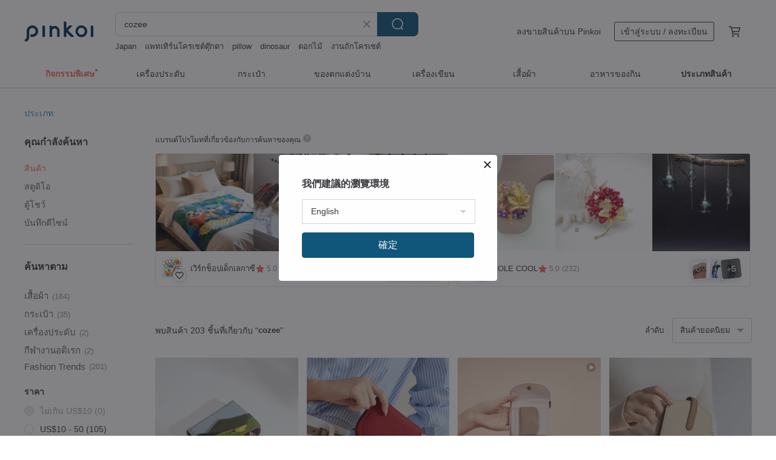

--- FILE ---
content_type: text/html; charset=utf-8
request_url: https://th.pinkoi.com/search?q=cozee&ref_sec=related_keywords&ref_posn=11&ref_related_kw_type=auto&ref_created=1713415551&ref_entity=search_item_list&ref_entity_id=%E0%B8%81%E0%B8%A3%E0%B8%B0%E0%B9%80%E0%B8%9B%E0%B9%8B%E0%B8%B2%E0%B8%AA%E0%B8%95%E0%B8%B2%E0%B8%87%E0%B8%84%E0%B9%8C&ref_page=1&ref_pgsz=60&ref_pgsess=1713415551
body_size: 19769
content:

<!doctype html>

<html lang="th" class="web no-js s-not-login s-th webkit" xmlns:fb="http://ogp.me/ns/fb#">
<head prefix="og: http://ogp.me/ns# fb: http://ogp.me/ns/fb# ilovepinkoi: http://ogp.me/ns/fb/ilovepinkoi#">
    <meta charset="utf-8">

        <title>ผลการค้นหาทั้งหมด cozee | cozee | Pinkoi | ตลาดซื้อขายสินค้าดีไซน์ระหว่างประเทศของเอเชีย</title>
    <meta name="keywords" content="cozee">

        <meta name="description" content="「cozee」ผลการค้นหา - 203 รายการ COZEE X UNMELT Wallet in SkyUS$ 81.98 กระเป๋าสตางค์ รุ่น Wave wallet สีแดง (True red)US$ 76.49 กระเป๋าสตางค์หนังแท้แบบสามพับ สีชมพูซากุระ-เทาทูปUS$ 64.72 ค้าหางานดีไซน์ด้วยคีย์เวิร์ด">

    <meta name="twitter:card" content="summary_large_image">

        <meta property="og:title" content="cozee | Pinkoi">
        <meta property="og:description" content="「cozee」ผลการค้นหา - 203 รายการ COZEE X UNMELT Wallet in SkyUS$ 81.98 กระเป๋าสตางค์ รุ่น Wave wallet สีแดง (True red)US$ 76.49 กระเป๋าสตางค์หนังแท้แบบสามพับ สีชมพูซากุระ-เทาทูปUS$ 64.72 ค้าหางานดีไซน์ด้วยคีย์เวิร์ด">
        <meta property="og:image" content="https://cdn02.pinkoi.com/product/kLK8s4yK/0/1/800x0.jpg">

    <meta property="og:type" content="product">
        <meta property="og:url" content="https://th.pinkoi.com/search?q=cozee&ref_sec=related_keywords&ref_posn=11&ref_related_kw_type=auto&ref_created=1713415551&ref_entity=search_item_list&ref_entity_id=%E0%B8%81%E0%B8%A3%E0%B8%B0%E0%B9%80%E0%B8%9B%E0%B9%8B%E0%B8%B2%E0%B8%AA%E0%B8%95%E0%B8%B2%E0%B8%87%E0%B8%84%E0%B9%8C&ref_page=1&ref_pgsz=60&ref_pgsess=1713415551"><link rel="canonical" href="https://th.pinkoi.com/search?q=cozee"><link rel="next" href="https://th.pinkoi.com/search?q=cozee&page=2">

    <link rel="alternate" href="android-app://com.pinkoi/http/th.pinkoi.com/search?q=cozee">

        <script type="application/ld+json">{"@context": "http://schema.org", "@type": "BreadcrumbList", "itemListElement": [{"@type": "ListItem", "position": 1, "item": {"@id": "https://th.pinkoi.com", "name": "Pinkoi"}}, {"@type": "ListItem", "position": 2, "item": {"@id": "https://th.pinkoi.com/search", "name": "Search"}}, {"@type": "ListItem", "position": 3, "item": {"@id": "https://th.pinkoi.com/search?q=cozee", "name": "cozee"}}]}</script>

        <script type="application/ld+json">{"@context": "http://schema.org", "@type": "Product", "productID": "kLK8s4yK", "sku": "kLK8s4yK", "name": "COZEE X UNMELT Wallet in Sky", "description": "\u2022 \u0e07\u0e32\u0e19 Collaborative project Cozee x Unmelt\n\u2022 \u0e01\u0e23\u0e30\u0e40\u0e1b\u0e4b\u0e32\u0e2a\u0e15\u0e32\u0e07\u0e04\u0e4c\u0e02\u0e19\u0e32\u0e14\u0e01\u0e25\u0e32\u0e07\n\u2022 \u0e02\u0e19\u0e32\u0e14 \u0e0110.5 x \u0e2211 x \u0e252 \u0e0b\u0e21.\n\u2022 6 \u0e0a\u0e48\u0e2d\u0e07\u0e01\u0e32\u0e23\u0e4c\u0e14, 2 \u0e0a\u0e48\u0e2d\u0e07\u0e41\u0e1a\u0e07\u0e04", "image": ["https://cdn02.pinkoi.com/product/kLK8s4yK/0/1/500x0.jpg"], "brand": {"@type": "Brand", "name": "Cozee"}, "offers": {"@type": "Offer", "priceCurrency": "THB", "price": 2090, "availability": "http://schema.org/InStock", "priceValidUntil": "2026-07-16", "itemCondition": "http://schema.org/NewCondition", "url": "https://th.pinkoi.com/product/kLK8s4yK", "seller": {"@type": "Organization", "name": "Cozee", "url": "https://th.pinkoi.com/store/cozee"}, "hasMerchantReturnPolicy": [{"@type": "MerchantReturnPolicy", "returnPolicyCategory": "https://schema.org/MerchantReturnFiniteReturnWindow", "merchantReturnDays": 7, "returnMethod": "https://schema.org/ReturnByMail", "returnFees": "https://schema.org/FreeReturn", "applicableCountry": ["TW", "HK", "MO", "TH", "JP", "CN", "US", "SG", "CA"]}]}, "aggregateRating": {"@type": "AggregateRating", "ratingValue": 4.9, "reviewCount": 666}}</script><script type="application/ld+json">{"@context": "http://schema.org", "@type": "Product", "productID": "Cx29PnCG", "sku": "Cx29PnCG", "name": "\u0e01\u0e23\u0e30\u0e40\u0e1b\u0e4b\u0e32\u0e2a\u0e15\u0e32\u0e07\u0e04\u0e4c \u0e23\u0e38\u0e48\u0e19 Wave wallet \u0e2a\u0e35\u0e41\u0e14\u0e07 (True red)", "description": "\u2022 \u0e01\u0e23\u0e30\u0e40\u0e1b\u0e4b\u0e32\u0e2a\u0e15\u0e32\u0e07\u0e04\u0e4c\u0e02\u0e19\u0e32\u0e14\u0e01\u0e25\u0e32\u0e07\n\u2022 \u0e02\u0e19\u0e32\u0e14 \u0e019 x \u0e2212 x \u0e252.5 cm\n\u2022 8 \u0e0a\u0e48\u0e2d\u0e07\u0e01\u0e32\u0e23\u0e4c\u0e14, 2 \u0e0a\u0e48\u0e2d\u0e07\u0e41\u0e1a\u0e07\u0e04\u0e4c, \u0e0a\u0e48\u0e2d\u0e07\u0e40\u0e2b\u0e23\u0e35\u0e22\u0e0d", "image": ["https://cdn02.pinkoi.com/product/Cx29PnCG/0/1/500x0.jpg"], "brand": {"@type": "Brand", "name": "Cozee"}, "offers": {"@type": "Offer", "priceCurrency": "THB", "price": 1950, "availability": "http://schema.org/InStock", "priceValidUntil": "2026-07-16", "itemCondition": "http://schema.org/NewCondition", "url": "https://th.pinkoi.com/product/Cx29PnCG", "seller": {"@type": "Organization", "name": "Cozee", "url": "https://th.pinkoi.com/store/cozee"}, "hasMerchantReturnPolicy": [{"@type": "MerchantReturnPolicy", "returnPolicyCategory": "https://schema.org/MerchantReturnFiniteReturnWindow", "merchantReturnDays": 7, "returnMethod": "https://schema.org/ReturnByMail", "returnFees": "https://schema.org/FreeReturn", "applicableCountry": ["TW", "HK", "MO", "TH", "JP", "CN", "US", "SG", "CA"]}]}, "aggregateRating": {"@type": "AggregateRating", "ratingValue": 4.9, "reviewCount": 666}}</script><script type="application/ld+json">{"@context": "http://schema.org", "@type": "Product", "productID": "WGjGLjfB", "sku": "WGjGLjfB", "name": "\u0e01\u0e23\u0e30\u0e40\u0e1b\u0e4b\u0e32\u0e2a\u0e15\u0e32\u0e07\u0e04\u0e4c\u0e2b\u0e19\u0e31\u0e07\u0e41\u0e17\u0e49\u0e41\u0e1a\u0e1a\u0e2a\u0e32\u0e21\u0e1e\u0e31\u0e1a \u0e2a\u0e35\u0e0a\u0e21\u0e1e\u0e39\u0e0b\u0e32\u0e01\u0e38\u0e23\u0e30-\u0e40\u0e17\u0e32\u0e17\u0e39\u0e1b", "description": "\u2022 \u0e01\u0e23\u0e30\u0e40\u0e1b\u0e4b\u0e32\u0e2a\u0e15\u0e32\u0e07\u0e04\u0e4c\u0e02\u0e19\u0e32\u0e14\u0e01\u0e23\u0e30\u0e17\u0e31\u0e14\u0e23\u0e31\u0e14\n\u2022 \u0e1c\u0e25\u0e34\u0e15\u0e08\u0e32\u0e01\u0e2b\u0e19\u0e31\u0e07\u0e27\u0e31\u0e27\u0e41\u0e17\u0e49\n\u2022 \u0e02\u0e19\u0e32\u0e14 \u0e019 x \u0e2210.5 x \u0e252.5 \u0e0b\u0e21.\n\u2022 10 \u0e0a\u0e48\u0e2d\u0e07\u0e01\u0e32\u0e23\u0e4c\u0e14, 2 \u0e0a\u0e48\u0e2d\u0e07\u0e41\u0e1a\u0e07\u0e04\u0e4c, \u0e0a\u0e48\u0e2d\u0e07\u0e40\u0e2b\u0e23\u0e35\u0e22\u0e0d", "image": ["https://cdn01.pinkoi.com/product/WGjGLjfB/0/3/500x0.jpg"], "brand": {"@type": "Brand", "name": "Cozee"}, "offers": {"@type": "Offer", "priceCurrency": "THB", "price": 1650, "availability": "http://schema.org/InStock", "priceValidUntil": "2026-07-16", "itemCondition": "http://schema.org/NewCondition", "url": "https://th.pinkoi.com/product/WGjGLjfB", "seller": {"@type": "Organization", "name": "Cozee", "url": "https://th.pinkoi.com/store/cozee"}, "hasMerchantReturnPolicy": [{"@type": "MerchantReturnPolicy", "returnPolicyCategory": "https://schema.org/MerchantReturnFiniteReturnWindow", "merchantReturnDays": 7, "returnMethod": "https://schema.org/ReturnByMail", "returnFees": "https://schema.org/FreeReturn", "applicableCountry": ["TW", "HK", "MO", "TH", "JP", "CN", "US", "SG", "CA"]}]}, "aggregateRating": {"@type": "AggregateRating", "ratingValue": 4.9, "reviewCount": 666}}</script><script type="application/ld+json">{"@context": "http://schema.org", "@type": "Product", "productID": "5ui7wHjN", "sku": "5ui7wHjN", "name": "TWO-TONE leather wallet in Beige-brown", "description": "\u2022 \u0e01\u0e23\u0e30\u0e40\u0e1b\u0e4b\u0e32\u0e2a\u0e15\u0e32\u0e07\u0e04\u0e4c\u0e2b\u0e19\u0e31\u0e07\u0e41\u0e17\u0e49 \u0e02\u0e19\u0e32\u0e14\u0e01\u0e25\u0e32\u0e07\n\u2022 \u0e02\u0e19\u0e32\u0e14 \u0e019.5 x \u0e2212.5 x \u0e252.5 \u0e0b\u0e21.\n\u2022 8 \u0e0a\u0e48\u0e2d\u0e07\u0e01\u0e32\u0e23\u0e4c\u0e14, 2 \u0e0a\u0e48\u0e2d\u0e07\u0e41\u0e1a\u0e07\u0e04\u0e4c, \u0e0a\u0e48\u0e2d\u0e07\u0e40\u0e2b\u0e23\u0e35\u0e22\u0e0d\n\u2022 \u0e07\u0e32\u0e19\u0e2d\u0e2d\u0e01\u0e41\u0e1a\u0e1a Cozee", "image": ["https://cdn01.pinkoi.com/product/5ui7wHjN/0/1/500x0.jpg"], "brand": {"@type": "Brand", "name": "Cozee"}, "offers": {"@type": "Offer", "priceCurrency": "THB", "price": 1650, "availability": "http://schema.org/InStock", "priceValidUntil": "2026-07-16", "itemCondition": "http://schema.org/NewCondition", "url": "https://th.pinkoi.com/product/5ui7wHjN", "seller": {"@type": "Organization", "name": "Cozee", "url": "https://th.pinkoi.com/store/cozee"}, "hasMerchantReturnPolicy": [{"@type": "MerchantReturnPolicy", "returnPolicyCategory": "https://schema.org/MerchantReturnFiniteReturnWindow", "merchantReturnDays": 7, "returnMethod": "https://schema.org/ReturnByMail", "returnFees": "https://schema.org/FreeReturn", "applicableCountry": ["TW", "HK", "MO", "TH", "JP", "CN", "US", "SG", "CA"]}]}, "aggregateRating": {"@type": "AggregateRating", "ratingValue": 4.9, "reviewCount": 666}}</script><script type="application/ld+json">{"@context": "http://schema.org", "@type": "Product", "productID": "UUwbZpuA", "sku": "UUwbZpuA", "name": "\u0e01\u0e23\u0e30\u0e40\u0e1b\u0e4b\u0e32\u0e2a\u0e15\u0e32\u0e07\u0e04\u0e4c \u0e23\u0e38\u0e48\u0e19 Wave wallet (textured leather collection)", "description": "\u2022 \u0e01\u0e23\u0e30\u0e40\u0e1b\u0e4b\u0e32\u0e2a\u0e15\u0e32\u0e07\u0e04\u0e4c\u0e02\u0e19\u0e32\u0e14\u0e01\u0e25\u0e32\u0e07\n\u2022 \u0e02\u0e19\u0e32\u0e14 \u0e019 x \u0e2212 x \u0e252.5 cm\n\u2022 8 \u0e0a\u0e48\u0e2d\u0e07\u0e01\u0e32\u0e23\u0e4c\u0e14, 2 \u0e0a\u0e48\u0e2d\u0e07\u0e41\u0e1a\u0e07\u0e04\u0e4c, \u0e0a\u0e48\u0e2d\u0e07\u0e40\u0e2b\u0e23\u0e35\u0e22\u0e0d", "image": ["https://cdn02.pinkoi.com/product/UUwbZpuA/0/1/500x0.jpg"], "brand": {"@type": "Brand", "name": "Cozee"}, "offers": {"@type": "Offer", "priceCurrency": "THB", "price": 1790, "availability": "http://schema.org/InStock", "priceValidUntil": "2026-07-16", "itemCondition": "http://schema.org/NewCondition", "url": "https://th.pinkoi.com/product/UUwbZpuA", "seller": {"@type": "Organization", "name": "Cozee", "url": "https://th.pinkoi.com/store/cozee"}, "hasMerchantReturnPolicy": [{"@type": "MerchantReturnPolicy", "returnPolicyCategory": "https://schema.org/MerchantReturnFiniteReturnWindow", "merchantReturnDays": 7, "returnMethod": "https://schema.org/ReturnByMail", "returnFees": "https://schema.org/FreeReturn", "applicableCountry": ["TW", "HK", "MO", "TH", "JP", "CN", "US", "SG", "CA"]}]}, "aggregateRating": {"@type": "AggregateRating", "ratingValue": 4.9, "reviewCount": 666}}</script><script type="application/ld+json">{"@context": "http://schema.org", "@type": "Product", "productID": "MCa7HuMZ", "sku": "MCa7HuMZ", "name": "\u0e01\u0e23\u0e30\u0e40\u0e1b\u0e4b\u0e32\u0e2a\u0e15\u0e32\u0e07\u0e04\u0e4c \u0e23\u0e38\u0e48\u0e19 Wave wallet \u0e2a\u0e35\u0e40\u0e17\u0e32 (proper gray)", "description": "\u2022 \u0e01\u0e23\u0e30\u0e40\u0e1b\u0e4b\u0e32\u0e2a\u0e15\u0e32\u0e07\u0e04\u0e4c\u0e02\u0e19\u0e32\u0e14\u0e01\u0e25\u0e32\u0e07\n\u2022 \u0e02\u0e19\u0e32\u0e14 \u0e019 x \u0e2212 x \u0e252.5 cm\n\u2022 8 \u0e0a\u0e48\u0e2d\u0e07\u0e01\u0e32\u0e23\u0e4c\u0e14, 2 \u0e0a\u0e48\u0e2d\u0e07\u0e41\u0e1a\u0e07\u0e04\u0e4c, \u0e0a\u0e48\u0e2d\u0e07\u0e40\u0e2b\u0e23\u0e35\u0e22\u0e0d", "image": ["https://cdn01.pinkoi.com/product/MCa7HuMZ/0/1/500x0.jpg"], "brand": {"@type": "Brand", "name": "Cozee"}, "offers": {"@type": "Offer", "priceCurrency": "THB", "price": 1950, "availability": "http://schema.org/InStock", "priceValidUntil": "2026-07-16", "itemCondition": "http://schema.org/NewCondition", "url": "https://th.pinkoi.com/product/MCa7HuMZ", "seller": {"@type": "Organization", "name": "Cozee", "url": "https://th.pinkoi.com/store/cozee"}, "hasMerchantReturnPolicy": [{"@type": "MerchantReturnPolicy", "returnPolicyCategory": "https://schema.org/MerchantReturnFiniteReturnWindow", "merchantReturnDays": 7, "returnMethod": "https://schema.org/ReturnByMail", "returnFees": "https://schema.org/FreeReturn", "applicableCountry": ["TW", "HK", "MO", "TH", "JP", "CN", "US", "SG", "CA"]}]}, "aggregateRating": {"@type": "AggregateRating", "ratingValue": 4.9, "reviewCount": 666}}</script><script type="application/ld+json">{"@context": "http://schema.org", "@type": "Product", "productID": "qXpq5aiJ", "sku": "qXpq5aiJ", "name": "\u0e01\u0e23\u0e30\u0e40\u0e1b\u0e4b\u0e32\u0e2a\u0e15\u0e32\u0e07\u0e04\u0e4c \u0e23\u0e38\u0e48\u0e19 Wave wallet \u0e2a\u0e35\u0e19\u0e49\u0e33\u0e15\u0e32\u0e25 (Wood brown)", "description": "\u2022 \u0e01\u0e23\u0e30\u0e40\u0e1b\u0e4b\u0e32\u0e2a\u0e15\u0e32\u0e07\u0e04\u0e4c\u0e02\u0e19\u0e32\u0e14\u0e01\u0e25\u0e32\u0e07\n\u2022 \u0e02\u0e19\u0e32\u0e14 \u0e019 x \u0e2212 x \u0e252.5 cm\n\u2022 8 \u0e0a\u0e48\u0e2d\u0e07\u0e01\u0e32\u0e23\u0e4c\u0e14, 2 \u0e0a\u0e48\u0e2d\u0e07\u0e41\u0e1a\u0e07\u0e04\u0e4c, \u0e0a\u0e48\u0e2d\u0e07\u0e40\u0e2b\u0e23\u0e35\u0e22\u0e0d", "image": ["https://cdn01.pinkoi.com/product/qXpq5aiJ/0/1/500x0.jpg"], "brand": {"@type": "Brand", "name": "Cozee"}, "offers": {"@type": "Offer", "priceCurrency": "THB", "price": 1950, "availability": "http://schema.org/InStock", "priceValidUntil": "2026-07-16", "itemCondition": "http://schema.org/NewCondition", "url": "https://th.pinkoi.com/product/qXpq5aiJ", "seller": {"@type": "Organization", "name": "Cozee", "url": "https://th.pinkoi.com/store/cozee"}, "hasMerchantReturnPolicy": [{"@type": "MerchantReturnPolicy", "returnPolicyCategory": "https://schema.org/MerchantReturnFiniteReturnWindow", "merchantReturnDays": 7, "returnMethod": "https://schema.org/ReturnByMail", "returnFees": "https://schema.org/FreeReturn", "applicableCountry": ["TW", "HK", "MO", "TH", "JP", "CN", "US", "SG", "CA"]}]}, "aggregateRating": {"@type": "AggregateRating", "ratingValue": 4.9, "reviewCount": 666}}</script><script type="application/ld+json">{"@context": "http://schema.org", "@type": "Product", "productID": "zv2bW9Kp", "sku": "zv2bW9Kp", "name": "COZEE - Merino Wool High Neck Zip-Up Long Top - Meadow Brown", "description": "High-neck fly zipper design  splicing of different materials to increase the sense of hierarchy  slits on both sides of the hem  easy to put on and take off  multi-pocket design  both stylish and practical", "image": ["https://cdn01.pinkoi.com/product/zv2bW9Kp/0/1/500x0.jpg"], "brand": {"@type": "Brand", "name": "VOUX"}, "offers": {"@type": "Offer", "priceCurrency": "THB", "price": 2386, "availability": "http://schema.org/InStock", "priceValidUntil": "2026-07-16", "itemCondition": "http://schema.org/NewCondition", "url": "https://th.pinkoi.com/product/zv2bW9Kp", "seller": {"@type": "Organization", "name": "VOUX", "url": "https://th.pinkoi.com/store/vouxcc"}, "hasMerchantReturnPolicy": [{"@type": "MerchantReturnPolicy", "returnPolicyCategory": "https://schema.org/MerchantReturnFiniteReturnWindow", "merchantReturnDays": 7, "returnMethod": "https://schema.org/ReturnByMail", "returnFees": "https://schema.org/FreeReturn", "applicableCountry": ["TW", "HK", "MO", "TH", "JP", "CN", "US", "SG", "CA"]}]}, "aggregateRating": {"@type": "AggregateRating", "ratingValue": 4.9, "reviewCount": 623}}</script><script type="application/ld+json">{"@context": "http://schema.org", "@type": "Product", "productID": "zhLYTw6m", "sku": "zhLYTw6m", "name": "LOAFIE wallet/ card holder in Lilac", "description": "\u2022 \u0e01\u0e23\u0e30\u0e40\u0e1b\u0e4b\u0e32\u0e2a\u0e15\u0e32\u0e07\u0e04\u0e4c\u0e02\u0e19\u0e32\u0e14\u0e01\u0e23\u0e30\u0e17\u0e31\u0e14\u0e23\u0e31\u0e14\n\u2022 \u0e1c\u0e25\u0e34\u0e15\u0e08\u0e32\u0e01\u0e2b\u0e19\u0e31\u0e07\u0e27\u0e31\u0e27\u0e41\u0e17\u0e49\n\u2022 \u0e02\u0e19\u0e32\u0e14 \u0e0110.5 x \u0e2212 x \u0e253 \u0e0b\u0e21.\n\u2022 3 \u0e0a\u0e48\u0e2d\u0e07\u0e01\u0e32\u0e23\u0e4c\u0e14, \u0e0a\u0e48\u0e2d\u0e07\u0e0b\u0e34\u0e1b, \u0e0a\u0e48\u0e2d\u0e07\u0e40\u0e2b\u0e23\u0e35\u0e22\u0e0d", "image": ["https://cdn01.pinkoi.com/product/zhLYTw6m/0/2/500x0.jpg"], "brand": {"@type": "Brand", "name": "Cozee"}, "offers": {"@type": "Offer", "priceCurrency": "THB", "price": 1690, "availability": "http://schema.org/InStock", "priceValidUntil": "2026-07-16", "itemCondition": "http://schema.org/NewCondition", "url": "https://th.pinkoi.com/product/zhLYTw6m", "seller": {"@type": "Organization", "name": "Cozee", "url": "https://th.pinkoi.com/store/cozee"}, "hasMerchantReturnPolicy": [{"@type": "MerchantReturnPolicy", "returnPolicyCategory": "https://schema.org/MerchantReturnFiniteReturnWindow", "merchantReturnDays": 7, "returnMethod": "https://schema.org/ReturnByMail", "returnFees": "https://schema.org/FreeReturn", "applicableCountry": ["TW", "HK", "MO", "TH", "JP", "CN", "US", "SG", "CA"]}]}, "aggregateRating": {"@type": "AggregateRating", "ratingValue": 4.9, "reviewCount": 666}}</script><script type="application/ld+json">{"@context": "http://schema.org", "@type": "Product", "productID": "HDeJ9hyr", "sku": "HDeJ9hyr", "name": "ARCH slim leather wallet in Light tan", "description": "\u2022 \u0e2b\u0e19\u0e31\u0e07\u0e41\u0e17\u0e49 \u2022 70s inspiration", "image": ["https://cdn01.pinkoi.com/product/HDeJ9hyr/0/7/500x0.jpg"], "brand": {"@type": "Brand", "name": "Cozee"}, "offers": {"@type": "Offer", "priceCurrency": "THB", "price": 1350, "availability": "http://schema.org/InStock", "priceValidUntil": "2026-07-16", "itemCondition": "http://schema.org/NewCondition", "url": "https://th.pinkoi.com/product/HDeJ9hyr", "seller": {"@type": "Organization", "name": "Cozee", "url": "https://th.pinkoi.com/store/cozee"}, "hasMerchantReturnPolicy": [{"@type": "MerchantReturnPolicy", "returnPolicyCategory": "https://schema.org/MerchantReturnFiniteReturnWindow", "merchantReturnDays": 7, "returnMethod": "https://schema.org/ReturnByMail", "returnFees": "https://schema.org/FreeReturn", "applicableCountry": ["TW", "HK", "MO", "TH", "JP", "CN", "US", "SG", "CA"]}]}, "aggregateRating": {"@type": "AggregateRating", "ratingValue": 4.9, "reviewCount": 666}}</script><script type="application/ld+json">{"@context": "http://schema.org", "@type": "Product", "productID": "DGMHQBPX", "sku": "DGMHQBPX", "name": "LOAFIE wallet/ card holder in Dark green", "description": "\u2022 \u0e01\u0e23\u0e30\u0e40\u0e1b\u0e4b\u0e32\u0e2a\u0e15\u0e32\u0e07\u0e04\u0e4c\u0e02\u0e19\u0e32\u0e14\u0e01\u0e23\u0e30\u0e17\u0e31\u0e14\u0e23\u0e31\u0e14\n\u2022 \u0e1c\u0e25\u0e34\u0e15\u0e08\u0e32\u0e01\u0e2b\u0e19\u0e31\u0e07\u0e27\u0e31\u0e27\u0e41\u0e17\u0e49\n\u2022 \u0e02\u0e19\u0e32\u0e14 \u0e0110.5 x \u0e2212 x \u0e253 \u0e0b\u0e21.\n\u2022 3 \u0e0a\u0e48\u0e2d\u0e07\u0e01\u0e32\u0e23\u0e4c\u0e14, \u0e0a\u0e48\u0e2d\u0e07\u0e0b\u0e34\u0e1b, \u0e0a\u0e48\u0e2d\u0e07\u0e40\u0e2b\u0e23\u0e35\u0e22\u0e0d", "image": ["https://cdn01.pinkoi.com/product/DGMHQBPX/0/2/500x0.jpg"], "brand": {"@type": "Brand", "name": "Cozee"}, "offers": {"@type": "Offer", "priceCurrency": "THB", "price": 1690, "availability": "http://schema.org/InStock", "priceValidUntil": "2026-07-16", "itemCondition": "http://schema.org/NewCondition", "url": "https://th.pinkoi.com/product/DGMHQBPX", "seller": {"@type": "Organization", "name": "Cozee", "url": "https://th.pinkoi.com/store/cozee"}, "hasMerchantReturnPolicy": [{"@type": "MerchantReturnPolicy", "returnPolicyCategory": "https://schema.org/MerchantReturnFiniteReturnWindow", "merchantReturnDays": 7, "returnMethod": "https://schema.org/ReturnByMail", "returnFees": "https://schema.org/FreeReturn", "applicableCountry": ["TW", "HK", "MO", "TH", "JP", "CN", "US", "SG", "CA"]}]}, "aggregateRating": {"@type": "AggregateRating", "ratingValue": 4.9, "reviewCount": 666}}</script><script type="application/ld+json">{"@context": "http://schema.org", "@type": "Product", "productID": "vxsefepw", "sku": "vxsefepw", "name": "LOAFIE wallet/ card holder in Tan", "description": "\u2022 \u0e01\u0e23\u0e30\u0e40\u0e1b\u0e4b\u0e32\u0e2a\u0e15\u0e32\u0e07\u0e04\u0e4c\u0e02\u0e19\u0e32\u0e14\u0e01\u0e23\u0e30\u0e17\u0e31\u0e14\u0e23\u0e31\u0e14\n\u2022 \u0e1c\u0e25\u0e34\u0e15\u0e08\u0e32\u0e01\u0e2b\u0e19\u0e31\u0e07\u0e27\u0e31\u0e27\u0e41\u0e17\u0e49\n\u2022 \u0e02\u0e19\u0e32\u0e14 \u0e0110.5 x \u0e2212 x \u0e253 \u0e0b\u0e21.\n\u2022 3 \u0e0a\u0e48\u0e2d\u0e07\u0e01\u0e32\u0e23\u0e4c\u0e14, \u0e0a\u0e48\u0e2d\u0e07\u0e0b\u0e34\u0e1b, \u0e0a\u0e48\u0e2d\u0e07\u0e40\u0e2b\u0e23\u0e35\u0e22\u0e0d", "image": ["https://cdn01.pinkoi.com/product/vxsefepw/0/2/500x0.jpg"], "brand": {"@type": "Brand", "name": "Cozee"}, "offers": {"@type": "Offer", "priceCurrency": "THB", "price": 1690, "availability": "http://schema.org/InStock", "priceValidUntil": "2026-07-16", "itemCondition": "http://schema.org/NewCondition", "url": "https://th.pinkoi.com/product/vxsefepw", "seller": {"@type": "Organization", "name": "Cozee", "url": "https://th.pinkoi.com/store/cozee"}, "hasMerchantReturnPolicy": [{"@type": "MerchantReturnPolicy", "returnPolicyCategory": "https://schema.org/MerchantReturnFiniteReturnWindow", "merchantReturnDays": 7, "returnMethod": "https://schema.org/ReturnByMail", "returnFees": "https://schema.org/FreeReturn", "applicableCountry": ["TW", "HK", "MO", "TH", "JP", "CN", "US", "SG", "CA"]}]}, "aggregateRating": {"@type": "AggregateRating", "ratingValue": 4.9, "reviewCount": 666}}</script><script type="application/ld+json">{"@context": "http://schema.org", "@type": "Product", "productID": "puhawrEv", "sku": "puhawrEv", "name": "LOAFIE wallet/ card holder in Classic black", "description": "\u2022 \u0e01\u0e23\u0e30\u0e40\u0e1b\u0e4b\u0e32\u0e2a\u0e15\u0e32\u0e07\u0e04\u0e4c\u0e02\u0e19\u0e32\u0e14\u0e01\u0e23\u0e30\u0e17\u0e31\u0e14\u0e23\u0e31\u0e14\n\u2022 \u0e1c\u0e25\u0e34\u0e15\u0e08\u0e32\u0e01\u0e2b\u0e19\u0e31\u0e07\u0e27\u0e31\u0e27\u0e41\u0e17\u0e49\n\u2022 \u0e02\u0e19\u0e32\u0e14 \u0e0110.5 x \u0e2212 x \u0e253 \u0e0b\u0e21.\n\u2022 3 \u0e0a\u0e48\u0e2d\u0e07\u0e01\u0e32\u0e23\u0e4c\u0e14, \u0e0a\u0e48\u0e2d\u0e07\u0e0b\u0e34\u0e1b, \u0e0a\u0e48\u0e2d\u0e07\u0e40\u0e2b\u0e23\u0e35\u0e22\u0e0d", "image": ["https://cdn01.pinkoi.com/product/puhawrEv/0/3/500x0.jpg"], "brand": {"@type": "Brand", "name": "Cozee"}, "offers": {"@type": "Offer", "priceCurrency": "THB", "price": 1690, "availability": "http://schema.org/InStock", "priceValidUntil": "2026-07-16", "itemCondition": "http://schema.org/NewCondition", "url": "https://th.pinkoi.com/product/puhawrEv", "seller": {"@type": "Organization", "name": "Cozee", "url": "https://th.pinkoi.com/store/cozee"}, "hasMerchantReturnPolicy": [{"@type": "MerchantReturnPolicy", "returnPolicyCategory": "https://schema.org/MerchantReturnFiniteReturnWindow", "merchantReturnDays": 7, "returnMethod": "https://schema.org/ReturnByMail", "returnFees": "https://schema.org/FreeReturn", "applicableCountry": ["TW", "HK", "MO", "TH", "JP", "CN", "US", "SG", "CA"]}]}, "aggregateRating": {"@type": "AggregateRating", "ratingValue": 4.9, "reviewCount": 666}}</script><script type="application/ld+json">{"@context": "http://schema.org", "@type": "Product", "productID": "izeKMrC9", "sku": "izeKMrC9", "name": "ARCH slim leather wallet in Dark green", "description": "\u2022 \u0e2b\u0e19\u0e31\u0e07\u0e41\u0e17\u0e49 \u2022 70s inspiration", "image": ["https://cdn02.pinkoi.com/product/izeKMrC9/0/9/500x0.jpg"], "brand": {"@type": "Brand", "name": "Cozee"}, "offers": {"@type": "Offer", "priceCurrency": "THB", "price": 1350, "availability": "http://schema.org/InStock", "priceValidUntil": "2026-07-16", "itemCondition": "http://schema.org/NewCondition", "url": "https://th.pinkoi.com/product/izeKMrC9", "seller": {"@type": "Organization", "name": "Cozee", "url": "https://th.pinkoi.com/store/cozee"}, "hasMerchantReturnPolicy": [{"@type": "MerchantReturnPolicy", "returnPolicyCategory": "https://schema.org/MerchantReturnFiniteReturnWindow", "merchantReturnDays": 7, "returnMethod": "https://schema.org/ReturnByMail", "returnFees": "https://schema.org/FreeReturn", "applicableCountry": ["TW", "HK", "MO", "TH", "JP", "CN", "US", "SG", "CA"]}]}, "aggregateRating": {"@type": "AggregateRating", "ratingValue": 4.9, "reviewCount": 666}}</script><script type="application/ld+json">{"@context": "http://schema.org", "@type": "Product", "productID": "2aAzD8q2", "sku": "2aAzD8q2", "name": "LOAFIE wallet/ card holder in Dusty blue", "description": "\u2022 \u0e01\u0e23\u0e30\u0e40\u0e1b\u0e4b\u0e32\u0e2a\u0e15\u0e32\u0e07\u0e04\u0e4c\u0e02\u0e19\u0e32\u0e14\u0e01\u0e23\u0e30\u0e17\u0e31\u0e14\u0e23\u0e31\u0e14\n\u2022 \u0e1c\u0e25\u0e34\u0e15\u0e08\u0e32\u0e01\u0e2b\u0e19\u0e31\u0e07\u0e27\u0e31\u0e27\u0e41\u0e17\u0e49\n\u2022 \u0e02\u0e19\u0e32\u0e14 \u0e0110.5 x \u0e2212 x \u0e253 \u0e0b\u0e21.\n\u2022 3 \u0e0a\u0e48\u0e2d\u0e07\u0e01\u0e32\u0e23\u0e4c\u0e14, \u0e0a\u0e48\u0e2d\u0e07\u0e0b\u0e34\u0e1b, \u0e0a\u0e48\u0e2d\u0e07\u0e40\u0e2b\u0e23\u0e35\u0e22\u0e0d", "image": ["https://cdn01.pinkoi.com/product/2aAzD8q2/0/2/500x0.jpg"], "brand": {"@type": "Brand", "name": "Cozee"}, "offers": {"@type": "Offer", "priceCurrency": "THB", "price": 1690, "availability": "http://schema.org/InStock", "priceValidUntil": "2026-07-16", "itemCondition": "http://schema.org/NewCondition", "url": "https://th.pinkoi.com/product/2aAzD8q2", "seller": {"@type": "Organization", "name": "Cozee", "url": "https://th.pinkoi.com/store/cozee"}, "hasMerchantReturnPolicy": [{"@type": "MerchantReturnPolicy", "returnPolicyCategory": "https://schema.org/MerchantReturnFiniteReturnWindow", "merchantReturnDays": 7, "returnMethod": "https://schema.org/ReturnByMail", "returnFees": "https://schema.org/FreeReturn", "applicableCountry": ["TW", "HK", "MO", "TH", "JP", "CN", "US", "SG", "CA"]}]}, "aggregateRating": {"@type": "AggregateRating", "ratingValue": 4.9, "reviewCount": 666}}</script><script type="application/ld+json">{"@context": "http://schema.org", "@type": "Product", "productID": "sh6YTP3k", "sku": "sh6YTP3k", "name": "ARCH slim leather wallet in Coral pink", "description": "\u2022 \u0e2b\u0e19\u0e31\u0e07\u0e41\u0e17\u0e49 \u2022 70s inspiration", "image": ["https://cdn02.pinkoi.com/product/sh6YTP3k/0/11/500x0.jpg"], "brand": {"@type": "Brand", "name": "Cozee"}, "offers": {"@type": "Offer", "priceCurrency": "THB", "price": 1350, "availability": "http://schema.org/InStock", "priceValidUntil": "2026-07-16", "itemCondition": "http://schema.org/NewCondition", "url": "https://th.pinkoi.com/product/sh6YTP3k", "seller": {"@type": "Organization", "name": "Cozee", "url": "https://th.pinkoi.com/store/cozee"}, "hasMerchantReturnPolicy": [{"@type": "MerchantReturnPolicy", "returnPolicyCategory": "https://schema.org/MerchantReturnFiniteReturnWindow", "merchantReturnDays": 7, "returnMethod": "https://schema.org/ReturnByMail", "returnFees": "https://schema.org/FreeReturn", "applicableCountry": ["TW", "HK", "MO", "TH", "JP", "CN", "US", "SG", "CA"]}]}, "aggregateRating": {"@type": "AggregateRating", "ratingValue": 4.9, "reviewCount": 666}}</script><script type="application/ld+json">{"@context": "http://schema.org", "@type": "Product", "productID": "kH8b9kwu", "sku": "kH8b9kwu", "name": "COZEE - Breathable Drawstring Maxi Skirt - Onyx Black", "description": "Elastic waistband  high elasticity and not tight  waist adjustment buckle drawstring  breathable and comfortable mesh fabric  pockets on both sides  convenient storage  moisture wicking  antibacterial and quick-drying", "image": ["https://cdn02.pinkoi.com/product/kH8b9kwu/0/1/500x0.jpg"], "brand": {"@type": "Brand", "name": "VOUX"}, "offers": {"@type": "Offer", "priceCurrency": "THB", "price": 1130, "availability": "http://schema.org/InStock", "priceValidUntil": "2026-07-16", "itemCondition": "http://schema.org/NewCondition", "url": "https://th.pinkoi.com/product/kH8b9kwu", "seller": {"@type": "Organization", "name": "VOUX", "url": "https://th.pinkoi.com/store/vouxcc"}, "hasMerchantReturnPolicy": [{"@type": "MerchantReturnPolicy", "returnPolicyCategory": "https://schema.org/MerchantReturnFiniteReturnWindow", "merchantReturnDays": 7, "returnMethod": "https://schema.org/ReturnByMail", "returnFees": "https://schema.org/FreeReturn", "applicableCountry": ["TW", "HK", "MO", "TH", "JP", "CN", "US", "SG", "CA"]}]}, "aggregateRating": {"@type": "AggregateRating", "ratingValue": 4.9, "reviewCount": 623}}</script><script type="application/ld+json">{"@context": "http://schema.org", "@type": "Product", "productID": "hqNeE6bi", "sku": "hqNeE6bi", "name": "COZEE - Merino Wool High Neck Zip-Up Long Top - Coastal Blue", "description": "High-neck fly zipper design  splicing of different materials to increase the sense of hierarchy  slits on both sides of the hem  easy to put on and take off  multi-pocket design  both stylish and practical", "image": ["https://cdn01.pinkoi.com/product/hqNeE6bi/0/2/500x0.jpg"], "brand": {"@type": "Brand", "name": "VOUX"}, "offers": {"@type": "Offer", "priceCurrency": "THB", "price": 2386, "availability": "http://schema.org/InStock", "priceValidUntil": "2026-07-16", "itemCondition": "http://schema.org/NewCondition", "url": "https://th.pinkoi.com/product/hqNeE6bi", "seller": {"@type": "Organization", "name": "VOUX", "url": "https://th.pinkoi.com/store/vouxcc"}, "hasMerchantReturnPolicy": [{"@type": "MerchantReturnPolicy", "returnPolicyCategory": "https://schema.org/MerchantReturnFiniteReturnWindow", "merchantReturnDays": 7, "returnMethod": "https://schema.org/ReturnByMail", "returnFees": "https://schema.org/FreeReturn", "applicableCountry": ["TW", "HK", "MO", "TH", "JP", "CN", "US", "SG", "CA"]}]}, "aggregateRating": {"@type": "AggregateRating", "ratingValue": 4.9, "reviewCount": 623}}</script><script type="application/ld+json">{"@context": "http://schema.org", "@type": "Product", "productID": "Y4HqdSat", "sku": "Y4HqdSat", "name": "ARCH slim leather wallet in Sky grey", "description": "\u2022 \u0e2b\u0e19\u0e31\u0e07\u0e41\u0e17\u0e49 \u2022 70s inspiration", "image": ["https://cdn01.pinkoi.com/product/Y4HqdSat/0/4/500x0.jpg"], "brand": {"@type": "Brand", "name": "Cozee"}, "offers": {"@type": "Offer", "priceCurrency": "THB", "price": 1350, "availability": "http://schema.org/InStock", "priceValidUntil": "2026-07-16", "itemCondition": "http://schema.org/NewCondition", "url": "https://th.pinkoi.com/product/Y4HqdSat", "seller": {"@type": "Organization", "name": "Cozee", "url": "https://th.pinkoi.com/store/cozee"}, "hasMerchantReturnPolicy": [{"@type": "MerchantReturnPolicy", "returnPolicyCategory": "https://schema.org/MerchantReturnFiniteReturnWindow", "merchantReturnDays": 7, "returnMethod": "https://schema.org/ReturnByMail", "returnFees": "https://schema.org/FreeReturn", "applicableCountry": ["TW", "HK", "MO", "TH", "JP", "CN", "US", "SG", "CA"]}]}, "aggregateRating": {"@type": "AggregateRating", "ratingValue": 4.9, "reviewCount": 666}}</script><script type="application/ld+json">{"@context": "http://schema.org", "@type": "Product", "productID": "8zMzj6cw", "sku": "8zMzj6cw", "name": "ZIP-AROUND ARCH leather wallet in Cream-tan", "description": "\u2022 \u0e01\u0e23\u0e30\u0e40\u0e1b\u0e4b\u0e32\u0e2a\u0e15\u0e32\u0e07\u0e04\u0e4c\u0e2b\u0e19\u0e31\u0e07\u0e41\u0e17\u0e49 \u0e02\u0e19\u0e32\u0e14\u0e01\u0e25\u0e32\u0e07\n\u2022 \u0e02\u0e19\u0e32\u0e14 \u0e0110 x \u0e2212.5 x \u0e252.5 \u0e0b\u0e21.\n\u2022 7 \u0e0a\u0e48\u0e2d\u0e07\u0e01\u0e32\u0e23\u0e4c\u0e14, \u0e0a\u0e48\u0e2d\u0e07\u0e41\u0e1a\u0e07\u0e04\u0e4c, \u0e0a\u0e48\u0e2d\u0e07\u0e40\u0e2b\u0e23\u0e35\u0e22\u0e0d\n\u2022 \u0e2a\u0e32\u0e22\u0e2a\u0e30\u0e1e\u0e32\u0e22 Crossbody", "image": ["https://cdn02.pinkoi.com/product/8zMzj6cw/0/3/500x0.jpg"], "brand": {"@type": "Brand", "name": "Cozee"}, "offers": {"@type": "Offer", "priceCurrency": "THB", "price": 1950, "availability": "http://schema.org/InStock", "priceValidUntil": "2026-07-16", "itemCondition": "http://schema.org/NewCondition", "url": "https://th.pinkoi.com/product/8zMzj6cw", "seller": {"@type": "Organization", "name": "Cozee", "url": "https://th.pinkoi.com/store/cozee"}, "hasMerchantReturnPolicy": [{"@type": "MerchantReturnPolicy", "returnPolicyCategory": "https://schema.org/MerchantReturnFiniteReturnWindow", "merchantReturnDays": 7, "returnMethod": "https://schema.org/ReturnByMail", "returnFees": "https://schema.org/FreeReturn", "applicableCountry": ["TW", "HK", "MO", "TH", "JP", "CN", "US", "SG", "CA"]}]}, "aggregateRating": {"@type": "AggregateRating", "ratingValue": 4.9, "reviewCount": 666}}</script><script type="application/ld+json">{"@context": "http://schema.org", "@type": "Product", "productID": "6RbnXfgE", "sku": "6RbnXfgE", "name": "KEEPER soft leather wallet in Warm grey", "description": "\u2022 Genuine leather \u2022 Original design \u2022 Curve design", "image": ["https://cdn02.pinkoi.com/product/6RbnXfgE/0/5/500x0.jpg"], "brand": {"@type": "Brand", "name": "Cozee"}, "offers": {"@type": "Offer", "priceCurrency": "THB", "price": 1650, "availability": "http://schema.org/InStock", "priceValidUntil": "2026-07-16", "itemCondition": "http://schema.org/NewCondition", "url": "https://th.pinkoi.com/product/6RbnXfgE", "seller": {"@type": "Organization", "name": "Cozee", "url": "https://th.pinkoi.com/store/cozee"}, "hasMerchantReturnPolicy": [{"@type": "MerchantReturnPolicy", "returnPolicyCategory": "https://schema.org/MerchantReturnFiniteReturnWindow", "merchantReturnDays": 7, "returnMethod": "https://schema.org/ReturnByMail", "returnFees": "https://schema.org/FreeReturn", "applicableCountry": ["TW", "HK", "MO", "TH", "JP", "CN", "US", "SG", "CA"]}]}, "aggregateRating": {"@type": "AggregateRating", "ratingValue": 4.9, "reviewCount": 666}}</script><script type="application/ld+json">{"@context": "http://schema.org", "@type": "Product", "productID": "ADNnpagt", "sku": "ADNnpagt", "name": "KEEPER soft leather wallet in Hazelnut brown", "description": "\u2022 Genuine leather \u2022 Original design \u2022 Curve design", "image": ["https://cdn01.pinkoi.com/product/ADNnpagt/0/6/500x0.jpg"], "brand": {"@type": "Brand", "name": "Cozee"}, "offers": {"@type": "Offer", "priceCurrency": "THB", "price": 1650, "availability": "http://schema.org/InStock", "priceValidUntil": "2026-07-16", "itemCondition": "http://schema.org/NewCondition", "url": "https://th.pinkoi.com/product/ADNnpagt", "seller": {"@type": "Organization", "name": "Cozee", "url": "https://th.pinkoi.com/store/cozee"}, "hasMerchantReturnPolicy": [{"@type": "MerchantReturnPolicy", "returnPolicyCategory": "https://schema.org/MerchantReturnFiniteReturnWindow", "merchantReturnDays": 7, "returnMethod": "https://schema.org/ReturnByMail", "returnFees": "https://schema.org/FreeReturn", "applicableCountry": ["TW", "HK", "MO", "TH", "JP", "CN", "US", "SG", "CA"]}]}, "aggregateRating": {"@type": "AggregateRating", "ratingValue": 4.9, "reviewCount": 666}}</script><script type="application/ld+json">{"@context": "http://schema.org", "@type": "Product", "productID": "xrCunj7c", "sku": "xrCunj7c", "name": "LOAFIE wallet/ card holder in Sakura pink", "description": "\u2022 \u0e01\u0e23\u0e30\u0e40\u0e1b\u0e4b\u0e32\u0e2a\u0e15\u0e32\u0e07\u0e04\u0e4c\u0e02\u0e19\u0e32\u0e14\u0e01\u0e23\u0e30\u0e17\u0e31\u0e14\u0e23\u0e31\u0e14\n\u2022 \u0e1c\u0e25\u0e34\u0e15\u0e08\u0e32\u0e01\u0e2b\u0e19\u0e31\u0e07\u0e27\u0e31\u0e27\u0e41\u0e17\u0e49\n\u2022 \u0e02\u0e19\u0e32\u0e14 \u0e0110.5 x \u0e2212 x \u0e253 \u0e0b\u0e21.\n\u2022 3 \u0e0a\u0e48\u0e2d\u0e07\u0e01\u0e32\u0e23\u0e4c\u0e14, \u0e0a\u0e48\u0e2d\u0e07\u0e0b\u0e34\u0e1b, \u0e0a\u0e48\u0e2d\u0e07\u0e40\u0e2b\u0e23\u0e35\u0e22\u0e0d", "image": ["https://cdn02.pinkoi.com/product/xrCunj7c/0/2/500x0.jpg"], "brand": {"@type": "Brand", "name": "Cozee"}, "offers": {"@type": "Offer", "priceCurrency": "THB", "price": 1690, "availability": "http://schema.org/InStock", "priceValidUntil": "2026-07-16", "itemCondition": "http://schema.org/NewCondition", "url": "https://th.pinkoi.com/product/xrCunj7c", "seller": {"@type": "Organization", "name": "Cozee", "url": "https://th.pinkoi.com/store/cozee"}, "hasMerchantReturnPolicy": [{"@type": "MerchantReturnPolicy", "returnPolicyCategory": "https://schema.org/MerchantReturnFiniteReturnWindow", "merchantReturnDays": 7, "returnMethod": "https://schema.org/ReturnByMail", "returnFees": "https://schema.org/FreeReturn", "applicableCountry": ["TW", "HK", "MO", "TH", "JP", "CN", "US", "SG", "CA"]}]}, "aggregateRating": {"@type": "AggregateRating", "ratingValue": 4.9, "reviewCount": 666}}</script><script type="application/ld+json">{"@context": "http://schema.org", "@type": "Product", "productID": "H3Z5ywNn", "sku": "H3Z5ywNn", "name": "LOAFIE wallet/ card holder in Cream", "description": "\u2022 \u0e01\u0e23\u0e30\u0e40\u0e1b\u0e4b\u0e32\u0e2a\u0e15\u0e32\u0e07\u0e04\u0e4c\u0e02\u0e19\u0e32\u0e14\u0e01\u0e23\u0e30\u0e17\u0e31\u0e14\u0e23\u0e31\u0e14\n\u2022 \u0e1c\u0e25\u0e34\u0e15\u0e08\u0e32\u0e01\u0e2b\u0e19\u0e31\u0e07\u0e27\u0e31\u0e27\u0e41\u0e17\u0e49\n\u2022 \u0e02\u0e19\u0e32\u0e14 \u0e0110.5 x \u0e2212 x \u0e253 \u0e0b\u0e21.\n\u2022 3 \u0e0a\u0e48\u0e2d\u0e07\u0e01\u0e32\u0e23\u0e4c\u0e14, \u0e0a\u0e48\u0e2d\u0e07\u0e0b\u0e34\u0e1b, \u0e0a\u0e48\u0e2d\u0e07\u0e40\u0e2b\u0e23\u0e35\u0e22\u0e0d", "image": ["https://cdn01.pinkoi.com/product/H3Z5ywNn/0/2/500x0.jpg"], "brand": {"@type": "Brand", "name": "Cozee"}, "offers": {"@type": "Offer", "priceCurrency": "THB", "price": 1690, "availability": "http://schema.org/InStock", "priceValidUntil": "2026-07-16", "itemCondition": "http://schema.org/NewCondition", "url": "https://th.pinkoi.com/product/H3Z5ywNn", "seller": {"@type": "Organization", "name": "Cozee", "url": "https://th.pinkoi.com/store/cozee"}, "hasMerchantReturnPolicy": [{"@type": "MerchantReturnPolicy", "returnPolicyCategory": "https://schema.org/MerchantReturnFiniteReturnWindow", "merchantReturnDays": 7, "returnMethod": "https://schema.org/ReturnByMail", "returnFees": "https://schema.org/FreeReturn", "applicableCountry": ["TW", "HK", "MO", "TH", "JP", "CN", "US", "SG", "CA"]}]}, "aggregateRating": {"@type": "AggregateRating", "ratingValue": 4.9, "reviewCount": 666}}</script><script type="application/ld+json">{"@context": "http://schema.org", "@type": "Product", "productID": "5h5bFww8", "sku": "5h5bFww8", "name": "COZEE - Brushed Hoodie Dress - Silver Brown Hemp", "description": "The inner bristles are soft to the touch  heat storage and warmth  pockets on both sides  both shape and practicality  antibacterial and deodorant  moisture absorption and quick drying", "image": ["https://cdn01.pinkoi.com/product/5h5bFww8/0/1/500x0.jpg"], "brand": {"@type": "Brand", "name": "VOUX"}, "offers": {"@type": "Offer", "priceCurrency": "THB", "price": 2386, "availability": "http://schema.org/InStock", "priceValidUntil": "2026-07-16", "itemCondition": "http://schema.org/NewCondition", "url": "https://th.pinkoi.com/product/5h5bFww8", "seller": {"@type": "Organization", "name": "VOUX", "url": "https://th.pinkoi.com/store/vouxcc"}, "hasMerchantReturnPolicy": [{"@type": "MerchantReturnPolicy", "returnPolicyCategory": "https://schema.org/MerchantReturnFiniteReturnWindow", "merchantReturnDays": 7, "returnMethod": "https://schema.org/ReturnByMail", "returnFees": "https://schema.org/FreeReturn", "applicableCountry": ["TW", "HK", "MO", "TH", "JP", "CN", "US", "SG", "CA"]}]}, "aggregateRating": {"@type": "AggregateRating", "ratingValue": 4.9, "reviewCount": 623}}</script><script type="application/ld+json">{"@context": "http://schema.org", "@type": "Product", "productID": "NCYf6ETj", "sku": "NCYf6ETj", "name": "DOUBLE ARCH soft touch leather shoulder bag - Black", "description": "\u2022 \u0e01\u0e23\u0e30\u0e40\u0e1b\u0e4b\u0e32\u0e2a\u0e30\u0e1e\u0e32\u0e22\n\u2022 \u0e1c\u0e25\u0e34\u0e15\u0e08\u0e32\u0e01\u0e2b\u0e19\u0e31\u0e07\u0e27\u0e31\u0e27\u0e41\u0e17\u0e49\n\u2022 \u0e07\u0e32\u0e19\u0e2d\u0e2d\u0e01\u0e41\u0e1a\u0e1a\u0e40\u0e2d\u0e07", "image": ["https://cdn01.pinkoi.com/product/NCYf6ETj/0/2/500x0.jpg"], "brand": {"@type": "Brand", "name": "Cozee"}, "offers": {"@type": "Offer", "priceCurrency": "THB", "price": 4800, "availability": "http://schema.org/InStock", "priceValidUntil": "2026-07-16", "itemCondition": "http://schema.org/NewCondition", "url": "https://th.pinkoi.com/product/NCYf6ETj", "seller": {"@type": "Organization", "name": "Cozee", "url": "https://th.pinkoi.com/store/cozee"}, "hasMerchantReturnPolicy": [{"@type": "MerchantReturnPolicy", "returnPolicyCategory": "https://schema.org/MerchantReturnFiniteReturnWindow", "merchantReturnDays": 7, "returnMethod": "https://schema.org/ReturnByMail", "returnFees": "https://schema.org/FreeReturn", "applicableCountry": ["TW", "HK", "MO", "TH", "JP", "CN", "US", "SG", "CA"]}]}, "aggregateRating": {"@type": "AggregateRating", "ratingValue": 4.9, "reviewCount": 666}}</script><script type="application/ld+json">{"@context": "http://schema.org", "@type": "Product", "productID": "Whapwtf5", "sku": "Whapwtf5", "name": "DOUBLE ARCH soft touch leather shoulder bag - Nude pink", "description": "\u2022 \u0e01\u0e23\u0e30\u0e40\u0e1b\u0e4b\u0e32\u0e2a\u0e30\u0e1e\u0e32\u0e22\n\u2022 \u0e1c\u0e25\u0e34\u0e15\u0e08\u0e32\u0e01\u0e2b\u0e19\u0e31\u0e07\u0e27\u0e31\u0e27\u0e41\u0e17\u0e49\n\u2022 \u0e07\u0e32\u0e19\u0e2d\u0e2d\u0e01\u0e41\u0e1a\u0e1a\u0e40\u0e2d\u0e07", "image": ["https://cdn01.pinkoi.com/product/Whapwtf5/0/3/500x0.jpg"], "brand": {"@type": "Brand", "name": "Cozee"}, "offers": {"@type": "Offer", "priceCurrency": "THB", "price": 4800, "availability": "http://schema.org/InStock", "priceValidUntil": "2026-07-16", "itemCondition": "http://schema.org/NewCondition", "url": "https://th.pinkoi.com/product/Whapwtf5", "seller": {"@type": "Organization", "name": "Cozee", "url": "https://th.pinkoi.com/store/cozee"}, "hasMerchantReturnPolicy": [{"@type": "MerchantReturnPolicy", "returnPolicyCategory": "https://schema.org/MerchantReturnFiniteReturnWindow", "merchantReturnDays": 7, "returnMethod": "https://schema.org/ReturnByMail", "returnFees": "https://schema.org/FreeReturn", "applicableCountry": ["TW", "HK", "MO", "TH", "JP", "CN", "US", "SG", "CA"]}]}, "aggregateRating": {"@type": "AggregateRating", "ratingValue": 4.9, "reviewCount": 666}}</script><script type="application/ld+json">{"@context": "http://schema.org", "@type": "Product", "productID": "SGeJ8aHp", "sku": "SGeJ8aHp", "name": "ZIP-AROUND ARCH leather wallet in Pink-taupe", "description": "\u2022 \u0e01\u0e23\u0e30\u0e40\u0e1b\u0e4b\u0e32\u0e2a\u0e15\u0e32\u0e07\u0e04\u0e4c\u0e2b\u0e19\u0e31\u0e07\u0e41\u0e17\u0e49 \u0e02\u0e19\u0e32\u0e14\u0e01\u0e25\u0e32\u0e07\n\u2022 \u0e02\u0e19\u0e32\u0e14 \u0e0110 x \u0e2212.5 x \u0e252.5 \u0e0b\u0e21.\n\u2022 7 \u0e0a\u0e48\u0e2d\u0e07\u0e01\u0e32\u0e23\u0e4c\u0e14, \u0e0a\u0e48\u0e2d\u0e07\u0e41\u0e1a\u0e07\u0e04\u0e4c, \u0e0a\u0e48\u0e2d\u0e07\u0e40\u0e2b\u0e23\u0e35\u0e22\u0e0d\n\u2022 \u0e2a\u0e32\u0e22\u0e2a\u0e30\u0e1e\u0e32\u0e22 Crossbody", "image": ["https://cdn01.pinkoi.com/product/SGeJ8aHp/0/1/500x0.jpg"], "brand": {"@type": "Brand", "name": "Cozee"}, "offers": {"@type": "Offer", "priceCurrency": "THB", "price": 1950, "availability": "http://schema.org/InStock", "priceValidUntil": "2026-07-16", "itemCondition": "http://schema.org/NewCondition", "url": "https://th.pinkoi.com/product/SGeJ8aHp", "seller": {"@type": "Organization", "name": "Cozee", "url": "https://th.pinkoi.com/store/cozee"}, "hasMerchantReturnPolicy": [{"@type": "MerchantReturnPolicy", "returnPolicyCategory": "https://schema.org/MerchantReturnFiniteReturnWindow", "merchantReturnDays": 7, "returnMethod": "https://schema.org/ReturnByMail", "returnFees": "https://schema.org/FreeReturn", "applicableCountry": ["TW", "HK", "MO", "TH", "JP", "CN", "US", "SG", "CA"]}]}, "aggregateRating": {"@type": "AggregateRating", "ratingValue": 4.9, "reviewCount": 666}}</script><script type="application/ld+json">{"@context": "http://schema.org", "@type": "Product", "productID": "eTkbWjQV", "sku": "eTkbWjQV", "name": "COZEE - Stand Collar Vest (Women) - Evergreen Stripe", "description": "Fitted fit  open placket  easy to put on and take off  small stand-up collar design  loose and unconstrained  antibacterial and deodorizing fabric  moisture absorption and quick drying", "image": ["https://cdn01.pinkoi.com/product/eTkbWjQV/0/1/500x0.jpg"], "brand": {"@type": "Brand", "name": "VOUX"}, "offers": {"@type": "Offer", "priceCurrency": "THB", "price": 1026, "availability": "http://schema.org/InStock", "priceValidUntil": "2026-07-16", "itemCondition": "http://schema.org/NewCondition", "url": "https://th.pinkoi.com/product/eTkbWjQV", "seller": {"@type": "Organization", "name": "VOUX", "url": "https://th.pinkoi.com/store/vouxcc"}, "hasMerchantReturnPolicy": [{"@type": "MerchantReturnPolicy", "returnPolicyCategory": "https://schema.org/MerchantReturnFiniteReturnWindow", "merchantReturnDays": 7, "returnMethod": "https://schema.org/ReturnByMail", "returnFees": "https://schema.org/FreeReturn", "applicableCountry": ["TW", "HK", "MO", "TH", "JP", "CN", "US", "SG", "CA"]}]}, "aggregateRating": {"@type": "AggregateRating", "ratingValue": 4.9, "reviewCount": 623}}</script><script type="application/ld+json">{"@context": "http://schema.org", "@type": "Product", "productID": "PFiQvfAy", "sku": "PFiQvfAy", "name": "\u3010Recycled PET Bottle Yarn\u3011Taiwan Made COZEE - Effortless Cargo Bib Pants (Unisex) - Jet Black", "description": "This style is unisex  regardless of gender  oversize loose fit  multi-pocket design  both style and practicality", "image": ["https://cdn02.pinkoi.com/product/PFiQvfAy/0/1/500x0.jpg"], "brand": {"@type": "Brand", "name": "VOUX"}, "offers": {"@type": "Offer", "priceCurrency": "THB", "price": 3013, "availability": "http://schema.org/InStock", "priceValidUntil": "2026-07-16", "itemCondition": "http://schema.org/NewCondition", "url": "https://th.pinkoi.com/product/PFiQvfAy", "seller": {"@type": "Organization", "name": "VOUX", "url": "https://th.pinkoi.com/store/vouxcc"}, "hasMerchantReturnPolicy": [{"@type": "MerchantReturnPolicy", "returnPolicyCategory": "https://schema.org/MerchantReturnFiniteReturnWindow", "merchantReturnDays": 7, "returnMethod": "https://schema.org/ReturnByMail", "returnFees": "https://schema.org/FreeReturn", "applicableCountry": ["TW", "HK", "MO", "TH", "JP", "CN", "US", "SG", "CA"]}]}, "aggregateRating": {"@type": "AggregateRating", "ratingValue": 4.9, "reviewCount": 623}}</script><script type="application/ld+json">{"@context": "http://schema.org", "@type": "Product", "productID": "HBwjsSFX", "sku": "HBwjsSFX", "name": "ARCH slim leather wallet in Pink beige", "description": "\u2022 \u0e2b\u0e19\u0e31\u0e07\u0e41\u0e17\u0e49 \u2022 70s inspiration", "image": ["https://cdn01.pinkoi.com/product/HBwjsSFX/0/3/500x0.jpg"], "brand": {"@type": "Brand", "name": "Cozee"}, "offers": {"@type": "Offer", "priceCurrency": "THB", "price": 1350, "availability": "http://schema.org/InStock", "priceValidUntil": "2026-07-16", "itemCondition": "http://schema.org/NewCondition", "url": "https://th.pinkoi.com/product/HBwjsSFX", "seller": {"@type": "Organization", "name": "Cozee", "url": "https://th.pinkoi.com/store/cozee"}, "hasMerchantReturnPolicy": [{"@type": "MerchantReturnPolicy", "returnPolicyCategory": "https://schema.org/MerchantReturnFiniteReturnWindow", "merchantReturnDays": 7, "returnMethod": "https://schema.org/ReturnByMail", "returnFees": "https://schema.org/FreeReturn", "applicableCountry": ["TW", "HK", "MO", "TH", "JP", "CN", "US", "SG", "CA"]}]}, "aggregateRating": {"@type": "AggregateRating", "ratingValue": 4.9, "reviewCount": 666}}</script><script type="application/ld+json">{"@context": "http://schema.org", "@type": "Product", "productID": "5aTwCTey", "sku": "5aTwCTey", "name": "COZEE - Oversized Short-Sleeve Top (Unisex) - Raspberry Deep Pink", "description": "Versatile basic T-shirt  Raglan sleeves for easy movement  side logo decoration  antibacterial and deodorizing fabric  moisture absorption and quick drying", "image": ["https://cdn02.pinkoi.com/product/5aTwCTey/0/1/500x0.jpg"], "brand": {"@type": "Brand", "name": "VOUX"}, "offers": {"@type": "Offer", "priceCurrency": "THB", "price": 1235, "availability": "http://schema.org/InStock", "priceValidUntil": "2026-07-16", "itemCondition": "http://schema.org/NewCondition", "url": "https://th.pinkoi.com/product/5aTwCTey", "seller": {"@type": "Organization", "name": "VOUX", "url": "https://th.pinkoi.com/store/vouxcc"}, "hasMerchantReturnPolicy": [{"@type": "MerchantReturnPolicy", "returnPolicyCategory": "https://schema.org/MerchantReturnFiniteReturnWindow", "merchantReturnDays": 7, "returnMethod": "https://schema.org/ReturnByMail", "returnFees": "https://schema.org/FreeReturn", "applicableCountry": ["TW", "HK", "MO", "TH", "JP", "CN", "US", "SG", "CA"]}]}, "aggregateRating": {"@type": "AggregateRating", "ratingValue": 4.9, "reviewCount": 623}}</script><script type="application/ld+json">{"@context": "http://schema.org", "@type": "Product", "productID": "Fwy8nJUN", "sku": "Fwy8nJUN", "name": "COZEE Jacquard Crew Neck Slim Fit Top - Champagne White", "description": "Slim fit modifies the body proportions  Lachlan sleeves highlight the perfect line of the shoulders  Lightning jacquard fabric  breathable and dry  moisture absorption and quick drying  antibacterial and deodorant", "image": ["https://cdn01.pinkoi.com/product/Fwy8nJUN/0/1/500x0.jpg"], "brand": {"@type": "Brand", "name": "VOUX"}, "offers": {"@type": "Offer", "priceCurrency": "THB", "price": 1130, "availability": "http://schema.org/InStock", "priceValidUntil": "2026-07-16", "itemCondition": "http://schema.org/NewCondition", "url": "https://th.pinkoi.com/product/Fwy8nJUN", "seller": {"@type": "Organization", "name": "VOUX", "url": "https://th.pinkoi.com/store/vouxcc"}, "hasMerchantReturnPolicy": [{"@type": "MerchantReturnPolicy", "returnPolicyCategory": "https://schema.org/MerchantReturnFiniteReturnWindow", "merchantReturnDays": 7, "returnMethod": "https://schema.org/ReturnByMail", "returnFees": "https://schema.org/FreeReturn", "applicableCountry": ["TW", "HK", "MO", "TH", "JP", "CN", "US", "SG", "CA"]}]}, "aggregateRating": {"@type": "AggregateRating", "ratingValue": 4.9, "reviewCount": 623}}</script><script type="application/ld+json">{"@context": "http://schema.org", "@type": "Product", "productID": "KgTFe98W", "sku": "KgTFe98W", "name": "COZEE - Lambswool Blend Colorblock Oversized Coat - Meadow Brown", "description": "Long loose silhouette  elastic ribbed cuffs  modify the body shape  fleece fabric heat storage and warmth  moisture absorption and quick drying  antibacterial and deodorant", "image": ["https://cdn01.pinkoi.com/product/KgTFe98W/0/2/500x0.jpg"], "brand": {"@type": "Brand", "name": "VOUX"}, "offers": {"@type": "Offer", "priceCurrency": "THB", "price": 3013, "availability": "http://schema.org/InStock", "priceValidUntil": "2026-07-16", "itemCondition": "http://schema.org/NewCondition", "url": "https://th.pinkoi.com/product/KgTFe98W", "seller": {"@type": "Organization", "name": "VOUX", "url": "https://th.pinkoi.com/store/vouxcc"}, "hasMerchantReturnPolicy": [{"@type": "MerchantReturnPolicy", "returnPolicyCategory": "https://schema.org/MerchantReturnFiniteReturnWindow", "merchantReturnDays": 7, "returnMethod": "https://schema.org/ReturnByMail", "returnFees": "https://schema.org/FreeReturn", "applicableCountry": ["TW", "HK", "MO", "TH", "JP", "CN", "US", "SG", "CA"]}]}, "aggregateRating": {"@type": "AggregateRating", "ratingValue": 4.9, "reviewCount": 623}}</script><script type="application/ld+json">{"@context": "http://schema.org", "@type": "Product", "productID": "ykHqkWQk", "sku": "ykHqkWQk", "name": "\"The bucket\" \u0e01\u0e23\u0e30\u0e40\u0e1b\u0e4b\u0e32\u0e2a\u0e30\u0e1e\u0e32\u0e22\u0e2b\u0e19\u0e31\u0e07\u0e41\u0e17\u0e49  \u0e2a\u0e35\u0e41\u0e14\u0e07\u0e40\u0e02\u0e49\u0e21", "description": "\u2022 \u0e2b\u0e19\u0e31\u0e07\u0e41\u0e17\u0e49 \u2022 \u0e43\u0e0a\u0e49\u0e44\u0e14\u0e49\u0e17\u0e38\u0e01\u0e27\u0e31\u0e19 \u2022 \u0e19\u0e49\u0e33\u0e2b\u0e19\u0e31\u0e01\u0e40\u0e1a\u0e32 \u2022", "image": ["https://cdn02.pinkoi.com/product/ykHqkWQk/0/3/500x0.jpg"], "brand": {"@type": "Brand", "name": "Cozee"}, "offers": {"@type": "Offer", "priceCurrency": "THB", "price": 4650, "availability": "http://schema.org/InStock", "priceValidUntil": "2026-07-16", "itemCondition": "http://schema.org/NewCondition", "url": "https://th.pinkoi.com/product/ykHqkWQk", "seller": {"@type": "Organization", "name": "Cozee", "url": "https://th.pinkoi.com/store/cozee"}, "hasMerchantReturnPolicy": [{"@type": "MerchantReturnPolicy", "returnPolicyCategory": "https://schema.org/MerchantReturnFiniteReturnWindow", "merchantReturnDays": 7, "returnMethod": "https://schema.org/ReturnByMail", "returnFees": "https://schema.org/FreeReturn", "applicableCountry": ["TW", "HK", "MO", "TH", "JP", "CN", "US", "SG", "CA"]}]}, "aggregateRating": {"@type": "AggregateRating", "ratingValue": 4.9, "reviewCount": 666}}</script><script type="application/ld+json">{"@context": "http://schema.org", "@type": "Product", "productID": "xaSRZJVG", "sku": "xaSRZJVG", "name": "COZEE - Relaxed Drawstring Cargo Pants (Women's) - Jet Black", "description": "Straightforward and neat version  elastic waistband  high elasticity without tightness  unique drawstring design  fashionable and changeable  moisture-absorbing and quick-drying  dry and comfortable", "image": ["https://cdn01.pinkoi.com/product/xaSRZJVG/0/1/500x0.jpg"], "brand": {"@type": "Brand", "name": "VOUX"}, "offers": {"@type": "Offer", "priceCurrency": "THB", "price": 1967, "availability": "http://schema.org/InStock", "priceValidUntil": "2026-07-16", "itemCondition": "http://schema.org/NewCondition", "url": "https://th.pinkoi.com/product/xaSRZJVG", "seller": {"@type": "Organization", "name": "VOUX", "url": "https://th.pinkoi.com/store/vouxcc"}, "hasMerchantReturnPolicy": [{"@type": "MerchantReturnPolicy", "returnPolicyCategory": "https://schema.org/MerchantReturnFiniteReturnWindow", "merchantReturnDays": 7, "returnMethod": "https://schema.org/ReturnByMail", "returnFees": "https://schema.org/FreeReturn", "applicableCountry": ["TW", "HK", "MO", "TH", "JP", "CN", "US", "SG", "CA"]}]}, "aggregateRating": {"@type": "AggregateRating", "ratingValue": 4.9, "reviewCount": 623}}</script><script type="application/ld+json">{"@context": "http://schema.org", "@type": "Product", "productID": "M8VUbePz", "sku": "M8VUbePz", "name": "COZEE - Wide Short-Sleeve Top (Unisex) - Asphalt Green", "description": "Versatile basic T-shirt  Raglan sleeves for easy movement  side logo decoration  antibacterial and deodorizing fabric  moisture absorption and quick drying", "image": ["https://cdn01.pinkoi.com/product/M8VUbePz/0/1/500x0.jpg"], "brand": {"@type": "Brand", "name": "VOUX"}, "offers": {"@type": "Offer", "priceCurrency": "THB", "price": 1235, "availability": "http://schema.org/InStock", "priceValidUntil": "2026-07-16", "itemCondition": "http://schema.org/NewCondition", "url": "https://th.pinkoi.com/product/M8VUbePz", "seller": {"@type": "Organization", "name": "VOUX", "url": "https://th.pinkoi.com/store/vouxcc"}, "hasMerchantReturnPolicy": [{"@type": "MerchantReturnPolicy", "returnPolicyCategory": "https://schema.org/MerchantReturnFiniteReturnWindow", "merchantReturnDays": 7, "returnMethod": "https://schema.org/ReturnByMail", "returnFees": "https://schema.org/FreeReturn", "applicableCountry": ["TW", "HK", "MO", "TH", "JP", "CN", "US", "SG", "CA"]}]}, "aggregateRating": {"@type": "AggregateRating", "ratingValue": 4.9, "reviewCount": 623}}</script><script type="application/ld+json">{"@context": "http://schema.org", "@type": "Product", "productID": "q7amdViA", "sku": "q7amdViA", "name": "\"The bucket\" \u0e01\u0e23\u0e30\u0e40\u0e1b\u0e4b\u0e32\u0e2a\u0e30\u0e1e\u0e32\u0e22\u0e2b\u0e19\u0e31\u0e07\u0e41\u0e17\u0e49  \u0e2a\u0e35\u0e14\u0e33", "description": "\u2022 \u0e2b\u0e19\u0e31\u0e07\u0e41\u0e17\u0e49 \u2022 \u0e43\u0e0a\u0e49\u0e44\u0e14\u0e49\u0e17\u0e38\u0e01\u0e27\u0e31\u0e19 \u2022 \u0e19\u0e49\u0e33\u0e2b\u0e19\u0e31\u0e01\u0e40\u0e1a\u0e32 \u2022", "image": ["https://cdn02.pinkoi.com/product/q7amdViA/0/7/500x0.jpg"], "brand": {"@type": "Brand", "name": "Cozee"}, "offers": {"@type": "Offer", "priceCurrency": "THB", "price": 4650, "availability": "http://schema.org/InStock", "priceValidUntil": "2026-07-16", "itemCondition": "http://schema.org/NewCondition", "url": "https://th.pinkoi.com/product/q7amdViA", "seller": {"@type": "Organization", "name": "Cozee", "url": "https://th.pinkoi.com/store/cozee"}, "hasMerchantReturnPolicy": [{"@type": "MerchantReturnPolicy", "returnPolicyCategory": "https://schema.org/MerchantReturnFiniteReturnWindow", "merchantReturnDays": 7, "returnMethod": "https://schema.org/ReturnByMail", "returnFees": "https://schema.org/FreeReturn", "applicableCountry": ["TW", "HK", "MO", "TH", "JP", "CN", "US", "SG", "CA"]}]}, "aggregateRating": {"@type": "AggregateRating", "ratingValue": 4.9, "reviewCount": 666}}</script><script type="application/ld+json">{"@context": "http://schema.org", "@type": "Product", "productID": "LTtNGbgT", "sku": "LTtNGbgT", "name": "''70s modern\" leather shoulder bag - Military green", "description": "\u2022 \u0e2b\u0e19\u0e31\u0e07\u0e41\u0e17\u0e49 \u2022 70s inspiration", "image": ["https://cdn01.pinkoi.com/product/LTtNGbgT/0/2/500x0.jpg"], "brand": {"@type": "Brand", "name": "Cozee"}, "offers": {"@type": "Offer", "priceCurrency": "THB", "price": 4250, "availability": "http://schema.org/InStock", "priceValidUntil": "2026-07-16", "itemCondition": "http://schema.org/NewCondition", "url": "https://th.pinkoi.com/product/LTtNGbgT", "seller": {"@type": "Organization", "name": "Cozee", "url": "https://th.pinkoi.com/store/cozee"}, "hasMerchantReturnPolicy": [{"@type": "MerchantReturnPolicy", "returnPolicyCategory": "https://schema.org/MerchantReturnFiniteReturnWindow", "merchantReturnDays": 7, "returnMethod": "https://schema.org/ReturnByMail", "returnFees": "https://schema.org/FreeReturn", "applicableCountry": ["TW", "HK", "MO", "TH", "JP", "CN", "US", "SG", "CA"]}]}, "aggregateRating": {"@type": "AggregateRating", "ratingValue": 4.9, "reviewCount": 666}}</script><script type="application/ld+json">{"@context": "http://schema.org", "@type": "Product", "productID": "gC77Vcx8", "sku": "gC77Vcx8", "name": "COZEE- Geometric Padded Triangle Bag (Unisex) - Multi-Color", "description": "VOUX antibacterial geometric cotton triangle bag  fashion and simple style carry bag  can be carried on the shoulder or by hand", "image": ["https://cdn01.pinkoi.com/product/gC77Vcx8/0/1/500x0.jpg"], "brand": {"@type": "Brand", "name": "VOUX"}, "offers": {"@type": "Offer", "priceCurrency": "THB", "price": 1758, "availability": "http://schema.org/InStock", "priceValidUntil": "2026-07-16", "itemCondition": "http://schema.org/NewCondition", "url": "https://th.pinkoi.com/product/gC77Vcx8", "seller": {"@type": "Organization", "name": "VOUX", "url": "https://th.pinkoi.com/store/vouxcc"}, "hasMerchantReturnPolicy": [{"@type": "MerchantReturnPolicy", "returnPolicyCategory": "https://schema.org/MerchantReturnFiniteReturnWindow", "merchantReturnDays": 7, "returnMethod": "https://schema.org/ReturnByMail", "returnFees": "https://schema.org/FreeReturn", "applicableCountry": ["TW", "HK", "MO", "TH", "JP", "CN", "US", "SG", "CA"]}]}, "aggregateRating": {"@type": "AggregateRating", "ratingValue": 4.9, "reviewCount": 623}}</script><script type="application/ld+json">{"@context": "http://schema.org", "@type": "Product", "productID": "iHn4fgcQ", "sku": "iHn4fgcQ", "name": "COZEE Jacquard Hoodie - Champagne White", "description": "The hooded slim fit highlights the perfect curve  microfiber  soft to the touch  antibacterial and deodorant  jacquard breathable fabric  keep you comfortable and dry", "image": ["https://cdn02.pinkoi.com/product/iHn4fgcQ/0/1/500x0.jpg"], "brand": {"@type": "Brand", "name": "VOUX"}, "offers": {"@type": "Offer", "priceCurrency": "THB", "price": 1339, "availability": "http://schema.org/InStock", "priceValidUntil": "2026-07-16", "itemCondition": "http://schema.org/NewCondition", "url": "https://th.pinkoi.com/product/iHn4fgcQ", "seller": {"@type": "Organization", "name": "VOUX", "url": "https://th.pinkoi.com/store/vouxcc"}, "hasMerchantReturnPolicy": [{"@type": "MerchantReturnPolicy", "returnPolicyCategory": "https://schema.org/MerchantReturnFiniteReturnWindow", "merchantReturnDays": 7, "returnMethod": "https://schema.org/ReturnByMail", "returnFees": "https://schema.org/FreeReturn", "applicableCountry": ["TW", "HK", "MO", "TH", "JP", "CN", "US", "SG", "CA"]}]}, "aggregateRating": {"@type": "AggregateRating", "ratingValue": 4.9, "reviewCount": 623}}</script><script type="application/ld+json">{"@context": "http://schema.org", "@type": "Product", "productID": "2MqapNrZ", "sku": "2MqapNrZ", "name": "COZEE - High-Stretch Woven Belt Skirt - Champagne White", "description": "The front skirt has a neat line shape  pockets on both sides  convenient storage of small items  high elastic fabric  not easy to wrinkle  moisture wicking  antibacterial and comfortable", "image": ["https://cdn01.pinkoi.com/product/2MqapNrZ/0/1/500x0.jpg"], "brand": {"@type": "Brand", "name": "VOUX"}, "offers": {"@type": "Offer", "priceCurrency": "THB", "price": 1339, "availability": "http://schema.org/InStock", "priceValidUntil": "2026-07-16", "itemCondition": "http://schema.org/NewCondition", "url": "https://th.pinkoi.com/product/2MqapNrZ", "seller": {"@type": "Organization", "name": "VOUX", "url": "https://th.pinkoi.com/store/vouxcc"}, "hasMerchantReturnPolicy": [{"@type": "MerchantReturnPolicy", "returnPolicyCategory": "https://schema.org/MerchantReturnFiniteReturnWindow", "merchantReturnDays": 7, "returnMethod": "https://schema.org/ReturnByMail", "returnFees": "https://schema.org/FreeReturn", "applicableCountry": ["TW", "HK", "MO", "TH", "JP", "CN", "US", "SG", "CA"]}]}, "aggregateRating": {"@type": "AggregateRating", "ratingValue": 4.9, "reviewCount": 623}}</script><script type="application/ld+json">{"@context": "http://schema.org", "@type": "Product", "productID": "cPCtUsVG", "sku": "cPCtUsVG", "name": "DOUBLE ARCH soft touch leather shoulder bag - Grey", "description": "\u2022 \u0e01\u0e23\u0e30\u0e40\u0e1b\u0e4b\u0e32\u0e2a\u0e30\u0e1e\u0e32\u0e22\n\u2022 \u0e1c\u0e25\u0e34\u0e15\u0e08\u0e32\u0e01\u0e2b\u0e19\u0e31\u0e07\u0e27\u0e31\u0e27\u0e41\u0e17\u0e49\n\u2022 \u0e07\u0e32\u0e19\u0e2d\u0e2d\u0e01\u0e41\u0e1a\u0e1a\u0e40\u0e2d\u0e07", "image": ["https://cdn01.pinkoi.com/product/cPCtUsVG/0/2/500x0.jpg"], "brand": {"@type": "Brand", "name": "Cozee"}, "offers": {"@type": "Offer", "priceCurrency": "THB", "price": 4800, "availability": "http://schema.org/InStock", "priceValidUntil": "2026-07-16", "itemCondition": "http://schema.org/NewCondition", "url": "https://th.pinkoi.com/product/cPCtUsVG", "seller": {"@type": "Organization", "name": "Cozee", "url": "https://th.pinkoi.com/store/cozee"}, "hasMerchantReturnPolicy": [{"@type": "MerchantReturnPolicy", "returnPolicyCategory": "https://schema.org/MerchantReturnFiniteReturnWindow", "merchantReturnDays": 7, "returnMethod": "https://schema.org/ReturnByMail", "returnFees": "https://schema.org/FreeReturn", "applicableCountry": ["TW", "HK", "MO", "TH", "JP", "CN", "US", "SG", "CA"]}]}, "aggregateRating": {"@type": "AggregateRating", "ratingValue": 4.9, "reviewCount": 666}}</script><script type="application/ld+json">{"@context": "http://schema.org", "@type": "Product", "productID": "WcwU6igp", "sku": "WcwU6igp", "name": "COZEE - Linear Jacquard Quilted Midi Skirt (Women's) - Smoked Coal Black", "description": "VOUX Cozee-Linear jacquard cotton midi skirt  the back waist is discounted to have a waist-in effect  the D-shaped adjustment ring can adjust the waist  and one skirt is easy to put on and take off", "image": ["https://cdn01.pinkoi.com/product/WcwU6igp/0/2/500x0.jpg"], "brand": {"@type": "Brand", "name": "VOUX"}, "offers": {"@type": "Offer", "priceCurrency": "THB", "price": 1444, "availability": "http://schema.org/InStock", "priceValidUntil": "2026-07-16", "itemCondition": "http://schema.org/NewCondition", "url": "https://th.pinkoi.com/product/WcwU6igp", "seller": {"@type": "Organization", "name": "VOUX", "url": "https://th.pinkoi.com/store/vouxcc"}, "hasMerchantReturnPolicy": [{"@type": "MerchantReturnPolicy", "returnPolicyCategory": "https://schema.org/MerchantReturnFiniteReturnWindow", "merchantReturnDays": 7, "returnMethod": "https://schema.org/ReturnByMail", "returnFees": "https://schema.org/FreeReturn", "applicableCountry": ["TW", "HK", "MO", "TH", "JP", "CN", "US", "SG", "CA"]}]}, "aggregateRating": {"@type": "AggregateRating", "ratingValue": 4.9, "reviewCount": 623}}</script><script type="application/ld+json">{"@context": "http://schema.org", "@type": "Product", "productID": "UCWcrSHf", "sku": "UCWcrSHf", "name": "[Recycled PET Bottle Fabric] Taiwan-Made COZEE | High-Stretch Shuttle Weave Workwear Wide-Leg Pants - Dawn Purple", "description": "Workwear wide trousers  new debut  inner drawstring waist elastic band  high elasticity  not tight  multi-pocket design  both styling and practicality  recycled environmentally friendly yarn  moisture absorption and quick drying  antibacterial and deodorizing", "image": ["https://cdn01.pinkoi.com/product/UCWcrSHf/0/1/500x0.jpg"], "brand": {"@type": "Brand", "name": "VOUX"}, "offers": {"@type": "Offer", "priceCurrency": "THB", "price": 2072, "availability": "http://schema.org/InStock", "priceValidUntil": "2026-07-16", "itemCondition": "http://schema.org/NewCondition", "url": "https://th.pinkoi.com/product/UCWcrSHf", "seller": {"@type": "Organization", "name": "VOUX", "url": "https://th.pinkoi.com/store/vouxcc"}, "hasMerchantReturnPolicy": [{"@type": "MerchantReturnPolicy", "returnPolicyCategory": "https://schema.org/MerchantReturnFiniteReturnWindow", "merchantReturnDays": 7, "returnMethod": "https://schema.org/ReturnByMail", "returnFees": "https://schema.org/FreeReturn", "applicableCountry": ["TW", "HK", "MO", "TH", "JP", "CN", "US", "SG", "CA"]}]}, "aggregateRating": {"@type": "AggregateRating", "ratingValue": 4.9, "reviewCount": 623}}</script><script type="application/ld+json">{"@context": "http://schema.org", "@type": "Product", "productID": "riAmgj8g", "sku": "riAmgj8g", "name": "COZEE - Strappy Backless Maxi Dress (Women's) - Multicolor Stripe Print", "description": "Floor-length dress with U-shaped neckline  cross-hole design on the back  antibacterial and deodorizing fabric  fresh all day", "image": ["https://cdn01.pinkoi.com/product/riAmgj8g/0/3/500x0.jpg"], "brand": {"@type": "Brand", "name": "VOUX"}, "offers": {"@type": "Offer", "priceCurrency": "THB", "price": 2072, "availability": "http://schema.org/InStock", "priceValidUntil": "2026-07-16", "itemCondition": "http://schema.org/NewCondition", "url": "https://th.pinkoi.com/product/riAmgj8g", "seller": {"@type": "Organization", "name": "VOUX", "url": "https://th.pinkoi.com/store/vouxcc"}, "hasMerchantReturnPolicy": [{"@type": "MerchantReturnPolicy", "returnPolicyCategory": "https://schema.org/MerchantReturnFiniteReturnWindow", "merchantReturnDays": 7, "returnMethod": "https://schema.org/ReturnByMail", "returnFees": "https://schema.org/FreeReturn", "applicableCountry": ["TW", "HK", "MO", "TH", "JP", "CN", "US", "SG", "CA"]}]}, "aggregateRating": {"@type": "AggregateRating", "ratingValue": 4.9, "reviewCount": 623}}</script><script type="application/ld+json">{"@context": "http://schema.org", "@type": "Product", "productID": "xqW8XK2c", "sku": "xqW8XK2c", "name": "[Recycled PET Bottle Fabric] COZEE - Casual Utility Overalls (Unisex) - Asphalt Green", "description": "This style is unisex  regardless of gender  oversize loose fit  multi-pocket design  both style and practicality", "image": ["https://cdn01.pinkoi.com/product/xqW8XK2c/0/1/500x0.jpg"], "brand": {"@type": "Brand", "name": "VOUX"}, "offers": {"@type": "Offer", "priceCurrency": "THB", "price": 3013, "availability": "http://schema.org/InStock", "priceValidUntil": "2026-07-16", "itemCondition": "http://schema.org/NewCondition", "url": "https://th.pinkoi.com/product/xqW8XK2c", "seller": {"@type": "Organization", "name": "VOUX", "url": "https://th.pinkoi.com/store/vouxcc"}, "hasMerchantReturnPolicy": [{"@type": "MerchantReturnPolicy", "returnPolicyCategory": "https://schema.org/MerchantReturnFiniteReturnWindow", "merchantReturnDays": 7, "returnMethod": "https://schema.org/ReturnByMail", "returnFees": "https://schema.org/FreeReturn", "applicableCountry": ["TW", "HK", "MO", "TH", "JP", "CN", "US", "SG", "CA"]}]}, "aggregateRating": {"@type": "AggregateRating", "ratingValue": 4.9, "reviewCount": 623}}</script><script type="application/ld+json">{"@context": "http://schema.org", "@type": "Product", "productID": "sGVEsaVF", "sku": "sGVEsaVF", "name": "ARCH 2.0 card holder in Ocean blue", "description": "\u2022 \u0e07\u0e32\u0e19\u0e14\u0e35\u0e44\u0e0b\u0e19\u0e4c\u0e02\u0e2d\u0e07\u0e41\u0e1a\u0e23\u0e19\u0e14\u0e4c\n\u2022 \u0e2b\u0e19\u0e31\u0e07\u0e27\u0e31\u0e27\u0e41\u0e17\u0e49\n\u2022 \u0e01\u0e27\u0e49\u0e32\u0e07 10.5 x \u0e2a\u0e39\u0e07 8 cm\n\u2022 \u0e0a\u0e48\u0e2d\u0e07\u0e43\u0e2a\u0e48\u0e1a\u0e31\u0e15\u0e23 5 \u0e0a\u0e48\u0e2d\u0e07\n\u2022 \u0e1a\u0e32\u0e07\u0e41\u0e25\u0e30\u0e19\u0e49\u0e33\u0e2b\u0e19\u0e31\u0e01\u0e40\u0e1a\u0e32", "image": ["https://cdn01.pinkoi.com/product/sGVEsaVF/0/2/500x0.jpg"], "brand": {"@type": "Brand", "name": "Cozee"}, "offers": {"@type": "Offer", "priceCurrency": "THB", "price": 690, "availability": "http://schema.org/InStock", "priceValidUntil": "2026-07-16", "itemCondition": "http://schema.org/NewCondition", "url": "https://th.pinkoi.com/product/sGVEsaVF", "seller": {"@type": "Organization", "name": "Cozee", "url": "https://th.pinkoi.com/store/cozee"}, "hasMerchantReturnPolicy": [{"@type": "MerchantReturnPolicy", "returnPolicyCategory": "https://schema.org/MerchantReturnFiniteReturnWindow", "merchantReturnDays": 7, "returnMethod": "https://schema.org/ReturnByMail", "returnFees": "https://schema.org/FreeReturn", "applicableCountry": ["TW", "HK", "MO", "TH", "JP", "CN", "US", "SG", "CA"]}]}, "aggregateRating": {"@type": "AggregateRating", "ratingValue": 4.9, "reviewCount": 666}}</script><script type="application/ld+json">{"@context": "http://schema.org", "@type": "Product", "productID": "XT7C2tFN", "sku": "XT7C2tFN", "name": "COZEE - Relaxed Drawstring Cargo Pants (Women's) - Asphalt Green", "description": "Straightforward and neat version  elastic waistband  high elasticity without tightness  unique drawstring design  fashionable and changeable  moisture-absorbing and quick-drying  dry and comfortable", "image": ["https://cdn01.pinkoi.com/product/XT7C2tFN/0/1/500x0.jpg"], "brand": {"@type": "Brand", "name": "VOUX"}, "offers": {"@type": "Offer", "priceCurrency": "THB", "price": 1967, "availability": "http://schema.org/InStock", "priceValidUntil": "2026-07-16", "itemCondition": "http://schema.org/NewCondition", "url": "https://th.pinkoi.com/product/XT7C2tFN", "seller": {"@type": "Organization", "name": "VOUX", "url": "https://th.pinkoi.com/store/vouxcc"}, "hasMerchantReturnPolicy": [{"@type": "MerchantReturnPolicy", "returnPolicyCategory": "https://schema.org/MerchantReturnFiniteReturnWindow", "merchantReturnDays": 7, "returnMethod": "https://schema.org/ReturnByMail", "returnFees": "https://schema.org/FreeReturn", "applicableCountry": ["TW", "HK", "MO", "TH", "JP", "CN", "US", "SG", "CA"]}]}, "aggregateRating": {"@type": "AggregateRating", "ratingValue": 4.9, "reviewCount": 623}}</script><script type="application/ld+json">{"@context": "http://schema.org", "@type": "Product", "productID": "YLUtATiA", "sku": "YLUtATiA", "name": "COZEE - Waterproof Breathable Fleece Neck Gaiter - Multiple Colors", "description": "Outdoor multi-purpose use  can be used as a scarf or hat  neckline drawstring design  can be adjusted freely  the surface layer is fitted with waterproof and moisture-permeable fabric  rain-proof and quick-drying  the inner bristles store heat and keep warm", "image": ["https://cdn02.pinkoi.com/product/YLUtATiA/0/5/500x0.jpg"], "brand": {"@type": "Brand", "name": "VOUX"}, "offers": {"@type": "Offer", "priceCurrency": "THB", "price": 1339, "availability": "http://schema.org/InStock", "priceValidUntil": "2026-07-16", "itemCondition": "http://schema.org/NewCondition", "url": "https://th.pinkoi.com/product/YLUtATiA", "seller": {"@type": "Organization", "name": "VOUX", "url": "https://th.pinkoi.com/store/vouxcc"}, "hasMerchantReturnPolicy": [{"@type": "MerchantReturnPolicy", "returnPolicyCategory": "https://schema.org/MerchantReturnFiniteReturnWindow", "merchantReturnDays": 7, "returnMethod": "https://schema.org/ReturnByMail", "returnFees": "https://schema.org/FreeReturn", "applicableCountry": ["TW", "HK", "MO", "TH", "JP", "CN", "US", "SG", "CA"]}]}, "aggregateRating": {"@type": "AggregateRating", "ratingValue": 4.9, "reviewCount": 623}}</script><script type="application/ld+json">{"@context": "http://schema.org", "@type": "Product", "productID": "mmyCPDy9", "sku": "mmyCPDy9", "name": "COZEE - Lambswool High Neck Colorblock Zip Long Top - Coffee", "description": "High-neck fly zipper design  splicing of different materials to increase the sense of hierarchy  slits on both sides of the hem  easy to put on and take off  multi-pocket design  both stylish and practical", "image": ["https://cdn02.pinkoi.com/product/mmyCPDy9/0/1/500x0.jpg"], "brand": {"@type": "Brand", "name": "VOUX"}, "offers": {"@type": "Offer", "priceCurrency": "THB", "price": 2386, "availability": "http://schema.org/InStock", "priceValidUntil": "2026-07-16", "itemCondition": "http://schema.org/NewCondition", "url": "https://th.pinkoi.com/product/mmyCPDy9", "seller": {"@type": "Organization", "name": "VOUX", "url": "https://th.pinkoi.com/store/vouxcc"}, "hasMerchantReturnPolicy": [{"@type": "MerchantReturnPolicy", "returnPolicyCategory": "https://schema.org/MerchantReturnFiniteReturnWindow", "merchantReturnDays": 7, "returnMethod": "https://schema.org/ReturnByMail", "returnFees": "https://schema.org/FreeReturn", "applicableCountry": ["TW", "HK", "MO", "TH", "JP", "CN", "US", "SG", "CA"]}]}, "aggregateRating": {"@type": "AggregateRating", "ratingValue": 4.9, "reviewCount": 623}}</script><script type="application/ld+json">{"@context": "http://schema.org", "@type": "Product", "productID": "LGsgxNN7", "sku": "LGsgxNN7", "name": "COZEE - Drawstring Cropped Top (Women's) - Asphalt Green", "description": "Short drawstring design  trim proportions  wide turtleneck is edgy  moisture-wicking and quick-drying  dry comfortably", "image": ["https://cdn01.pinkoi.com/product/LGsgxNN7/0/1/500x0.jpg"], "brand": {"@type": "Brand", "name": "VOUX"}, "offers": {"@type": "Offer", "priceCurrency": "THB", "price": 1758, "availability": "http://schema.org/InStock", "priceValidUntil": "2026-07-16", "itemCondition": "http://schema.org/NewCondition", "url": "https://th.pinkoi.com/product/LGsgxNN7", "seller": {"@type": "Organization", "name": "VOUX", "url": "https://th.pinkoi.com/store/vouxcc"}, "hasMerchantReturnPolicy": [{"@type": "MerchantReturnPolicy", "returnPolicyCategory": "https://schema.org/MerchantReturnFiniteReturnWindow", "merchantReturnDays": 7, "returnMethod": "https://schema.org/ReturnByMail", "returnFees": "https://schema.org/FreeReturn", "applicableCountry": ["TW", "HK", "MO", "TH", "JP", "CN", "US", "SG", "CA"]}]}, "aggregateRating": {"@type": "AggregateRating", "ratingValue": 4.9, "reviewCount": 623}}</script><script type="application/ld+json">{"@context": "http://schema.org", "@type": "Product", "productID": "fSkt7YxZ", "sku": "fSkt7YxZ", "name": "COZEE - Lambswool Blend Colorblock Oversize Jacket - Coastal Blue", "description": "Long loose silhouette  elastic ribbed cuffs  modify the body shape  fleece fabric heat storage and warmth  moisture absorption and quick drying  antibacterial and deodorant", "image": ["https://cdn01.pinkoi.com/product/fSkt7YxZ/0/1/500x0.jpg"], "brand": {"@type": "Brand", "name": "VOUX"}, "offers": {"@type": "Offer", "priceCurrency": "THB", "price": 3013, "availability": "http://schema.org/InStock", "priceValidUntil": "2026-07-16", "itemCondition": "http://schema.org/NewCondition", "url": "https://th.pinkoi.com/product/fSkt7YxZ", "seller": {"@type": "Organization", "name": "VOUX", "url": "https://th.pinkoi.com/store/vouxcc"}, "hasMerchantReturnPolicy": [{"@type": "MerchantReturnPolicy", "returnPolicyCategory": "https://schema.org/MerchantReturnFiniteReturnWindow", "merchantReturnDays": 7, "returnMethod": "https://schema.org/ReturnByMail", "returnFees": "https://schema.org/FreeReturn", "applicableCountry": ["TW", "HK", "MO", "TH", "JP", "CN", "US", "SG", "CA"]}]}, "aggregateRating": {"@type": "AggregateRating", "ratingValue": 4.9, "reviewCount": 623}}</script><script type="application/ld+json">{"@context": "http://schema.org", "@type": "Product", "productID": "C9EPAwHt", "sku": "C9EPAwHt", "name": "\u3010Recycled PET Bottle Yarn\u3011Made in Taiwan COZEE-High Stretch Shuttle Workwear Wide Pants - Blue Heron", "description": "Workwear wide trousers  new debut  inner drawstring waist elastic band  high elasticity  not tight  multi-pocket design  both styling and practicality  recycled environmentally friendly yarn  moisture absorption and quick drying  antibacterial and deodorizing", "image": ["https://cdn01.pinkoi.com/product/C9EPAwHt/0/1/500x0.jpg"], "brand": {"@type": "Brand", "name": "VOUX"}, "offers": {"@type": "Offer", "priceCurrency": "THB", "price": 2072, "availability": "http://schema.org/InStock", "priceValidUntil": "2026-07-16", "itemCondition": "http://schema.org/NewCondition", "url": "https://th.pinkoi.com/product/C9EPAwHt", "seller": {"@type": "Organization", "name": "VOUX", "url": "https://th.pinkoi.com/store/vouxcc"}, "hasMerchantReturnPolicy": [{"@type": "MerchantReturnPolicy", "returnPolicyCategory": "https://schema.org/MerchantReturnFiniteReturnWindow", "merchantReturnDays": 7, "returnMethod": "https://schema.org/ReturnByMail", "returnFees": "https://schema.org/FreeReturn", "applicableCountry": ["TW", "HK", "MO", "TH", "JP", "CN", "US", "SG", "CA"]}]}, "aggregateRating": {"@type": "AggregateRating", "ratingValue": 4.9, "reviewCount": 623}}</script><script type="application/ld+json">{"@context": "http://schema.org", "@type": "Product", "productID": "7AYdyxBU", "sku": "7AYdyxBU", "name": "COZEE - Slim Fit Cropped Trousers (Men) - Jet Black", "description": "Neat and slim fit  adjustable waist and cuffs  suitable for fashion  casual and formal occasions", "image": ["https://cdn01.pinkoi.com/product/7AYdyxBU/0/1/500x0.jpg"], "brand": {"@type": "Brand", "name": "VOUX"}, "offers": {"@type": "Offer", "priceCurrency": "THB", "price": 1967, "availability": "http://schema.org/InStock", "priceValidUntil": "2026-07-16", "itemCondition": "http://schema.org/NewCondition", "url": "https://th.pinkoi.com/product/7AYdyxBU", "seller": {"@type": "Organization", "name": "VOUX", "url": "https://th.pinkoi.com/store/vouxcc"}, "hasMerchantReturnPolicy": [{"@type": "MerchantReturnPolicy", "returnPolicyCategory": "https://schema.org/MerchantReturnFiniteReturnWindow", "merchantReturnDays": 7, "returnMethod": "https://schema.org/ReturnByMail", "returnFees": "https://schema.org/FreeReturn", "applicableCountry": ["TW", "HK", "MO", "TH", "JP", "CN", "US", "SG", "CA"]}]}, "aggregateRating": {"@type": "AggregateRating", "ratingValue": 4.9, "reviewCount": 623}}</script><script type="application/ld+json">{"@context": "http://schema.org", "@type": "Product", "productID": "h9GMd3bN", "sku": "h9GMd3bN", "name": "COZEE - Stand Collar Vest (Women's) - Champagne White", "description": "Fitted fit  placket open button  easy to put on and take off  small stand-up collar design  loose and unconstrained  fabric antibacterial and deodorant  moisture absorption and quick drying", "image": ["https://cdn01.pinkoi.com/product/h9GMd3bN/0/1/500x0.jpg"], "brand": {"@type": "Brand", "name": "VOUX"}, "offers": {"@type": "Offer", "priceCurrency": "THB", "price": 921, "availability": "http://schema.org/InStock", "priceValidUntil": "2026-07-16", "itemCondition": "http://schema.org/NewCondition", "url": "https://th.pinkoi.com/product/h9GMd3bN", "seller": {"@type": "Organization", "name": "VOUX", "url": "https://th.pinkoi.com/store/vouxcc"}, "hasMerchantReturnPolicy": [{"@type": "MerchantReturnPolicy", "returnPolicyCategory": "https://schema.org/MerchantReturnFiniteReturnWindow", "merchantReturnDays": 7, "returnMethod": "https://schema.org/ReturnByMail", "returnFees": "https://schema.org/FreeReturn", "applicableCountry": ["TW", "HK", "MO", "TH", "JP", "CN", "US", "SG", "CA"]}]}, "aggregateRating": {"@type": "AggregateRating", "ratingValue": 4.9, "reviewCount": 623}}</script><script type="application/ld+json">{"@context": "http://schema.org", "@type": "Product", "productID": "iycuQWZW", "sku": "iycuQWZW", "name": "\u3010Recycled PET Bottle Yarn\u3011Made in Taiwan COZEE - High-Stretch Shuttle Weave Slim Cargo Pants - Tobacco Brown", "description": "New narrow trousers for tooling  inner drawstring waist elastic band  high elasticity and not tight  multi-pocket design  both styling and practicality  recycled environmentally friendly yarn  moisture absorption and quick drying  antibacterial and deodorizing", "image": ["https://cdn01.pinkoi.com/product/iycuQWZW/0/1/500x0.jpg"], "brand": {"@type": "Brand", "name": "VOUX"}, "offers": {"@type": "Offer", "priceCurrency": "THB", "price": 2072, "availability": "http://schema.org/InStock", "priceValidUntil": "2026-07-16", "itemCondition": "http://schema.org/NewCondition", "url": "https://th.pinkoi.com/product/iycuQWZW", "seller": {"@type": "Organization", "name": "VOUX", "url": "https://th.pinkoi.com/store/vouxcc"}, "hasMerchantReturnPolicy": [{"@type": "MerchantReturnPolicy", "returnPolicyCategory": "https://schema.org/MerchantReturnFiniteReturnWindow", "merchantReturnDays": 7, "returnMethod": "https://schema.org/ReturnByMail", "returnFees": "https://schema.org/FreeReturn", "applicableCountry": ["TW", "HK", "MO", "TH", "JP", "CN", "US", "SG", "CA"]}]}, "aggregateRating": {"@type": "AggregateRating", "ratingValue": 4.9, "reviewCount": 623}}</script><script type="application/ld+json">{"@context": "http://schema.org", "@type": "Product", "productID": "KucH7kB8", "sku": "KucH7kB8", "name": "COZEE - Breathable Hooded Long-Sleeve Top - Jet Black", "description": "Loose fit  easy to wear and comfortable  dropped shoulder sleeves  softer and more natural shoulder lines  breathable mesh fabric  dry and comfortable to wear  effectively removes 99  of embarrassing odors", "image": ["https://cdn01.pinkoi.com/product/KucH7kB8/0/1/500x0.jpg"], "brand": {"@type": "Brand", "name": "VOUX"}, "offers": {"@type": "Offer", "priceCurrency": "THB", "price": 1444, "availability": "http://schema.org/InStock", "priceValidUntil": "2026-07-16", "itemCondition": "http://schema.org/NewCondition", "url": "https://th.pinkoi.com/product/KucH7kB8", "seller": {"@type": "Organization", "name": "VOUX", "url": "https://th.pinkoi.com/store/vouxcc"}, "hasMerchantReturnPolicy": [{"@type": "MerchantReturnPolicy", "returnPolicyCategory": "https://schema.org/MerchantReturnFiniteReturnWindow", "merchantReturnDays": 7, "returnMethod": "https://schema.org/ReturnByMail", "returnFees": "https://schema.org/FreeReturn", "applicableCountry": ["TW", "HK", "MO", "TH", "JP", "CN", "US", "SG", "CA"]}]}, "aggregateRating": {"@type": "AggregateRating", "ratingValue": 4.9, "reviewCount": 623}}</script><script type="application/ld+json">{"@context": "http://schema.org", "@type": "Product", "productID": "43nvhrxk", "sku": "43nvhrxk", "name": "COZEE - High-Waisted Wide-Leg Pants (Women's) - Alloy Grey", "description": "Plain pleated shape  flared trousers shape  and hidden zippered pockets on both sides for style and practicality", "image": ["https://cdn01.pinkoi.com/product/43nvhrxk/0/1/500x0.jpg"], "brand": {"@type": "Brand", "name": "VOUX"}, "offers": {"@type": "Offer", "priceCurrency": "THB", "price": 1549, "availability": "http://schema.org/InStock", "priceValidUntil": "2026-07-16", "itemCondition": "http://schema.org/NewCondition", "url": "https://th.pinkoi.com/product/43nvhrxk", "seller": {"@type": "Organization", "name": "VOUX", "url": "https://th.pinkoi.com/store/vouxcc"}, "hasMerchantReturnPolicy": [{"@type": "MerchantReturnPolicy", "returnPolicyCategory": "https://schema.org/MerchantReturnFiniteReturnWindow", "merchantReturnDays": 7, "returnMethod": "https://schema.org/ReturnByMail", "returnFees": "https://schema.org/FreeReturn", "applicableCountry": ["TW", "HK", "MO", "TH", "JP", "CN", "US", "SG", "CA"]}]}, "aggregateRating": {"@type": "AggregateRating", "ratingValue": 4.9, "reviewCount": 623}}</script><script type="application/ld+json">{"@context": "http://schema.org", "@type": "Product", "productID": "dTsHKnc3", "sku": "dTsHKnc3", "name": "COZEE - Patchwork Geometric Sports Bra (Women's) - Orange Yellow Print", "description": "Orange color matching geometric print  vibrant and fashionable  mesh stitching on the back  high elasticity and breathability  exclusive trim on the back zipper", "image": ["https://cdn02.pinkoi.com/product/dTsHKnc3/0/1/500x0.jpg"], "brand": {"@type": "Brand", "name": "VOUX"}, "offers": {"@type": "Offer", "priceCurrency": "THB", "price": 1444, "availability": "http://schema.org/InStock", "priceValidUntil": "2026-07-16", "itemCondition": "http://schema.org/NewCondition", "url": "https://th.pinkoi.com/product/dTsHKnc3", "seller": {"@type": "Organization", "name": "VOUX", "url": "https://th.pinkoi.com/store/vouxcc"}, "hasMerchantReturnPolicy": [{"@type": "MerchantReturnPolicy", "returnPolicyCategory": "https://schema.org/MerchantReturnFiniteReturnWindow", "merchantReturnDays": 7, "returnMethod": "https://schema.org/ReturnByMail", "returnFees": "https://schema.org/FreeReturn", "applicableCountry": ["TW", "HK", "MO", "TH", "JP", "CN", "US", "SG", "CA"]}]}, "aggregateRating": {"@type": "AggregateRating", "ratingValue": 4.9, "reviewCount": 623}}</script>

    <meta http-equiv="x-dns-prefetch-control" content="on">
    <link rel="preconnect" href="//cdn01.pinkoi.com/">
    <link rel="preconnect" href="//cdn02.pinkoi.com/">
    <link rel="preconnect" href="//cdn03.pinkoi.com/">
    <link rel="preconnect" href="//cdn04.pinkoi.com/">
    <link rel="dns-prefetch" href="//cdn01.pinkoi.com/">
    <link rel="dns-prefetch" href="//cdn02.pinkoi.com/">
    <link rel="dns-prefetch" href="//cdn03.pinkoi.com/">
    <link rel="dns-prefetch" href="//cdn04.pinkoi.com/">

    <link rel="dns-prefetch" href="//app.link/">
    <link rel="dns-prefetch" href="//pinkoi.io/">

    <link rel="dns-prefetch" href="//www.google.com/">
    <link rel="dns-prefetch" href="//www.google.com.tw/">
    <link rel="dns-prefetch" href="//www.googleadservices.com/">
    <link rel="dns-prefetch" href="//www.googletagmanager.com/">
    <link rel="dns-prefetch" href="//www.google-analytics.com/">

    <link rel="preconnect" href="//browser.sentry-cdn.com/">
    <link rel="dns-prefetch" href="//browser.sentry-cdn.com/">

    <meta name="X-Recruiting" content="We are hiring Engineers! https://th.pinkoi.com/about/careers">
    <meta name="p:domain_verify" content="06410b9469bd415188a92da14e8d2d57">
    <meta name="baidu-site-verification" content="GqnNPF3SXy">
    <meta name="alexaVerifyID" content="lUqc5Zq8BWufEkGayQxWKGUHKPg">

    <meta name="robots" content="noarchive">

    <meta property="wb:webmaster" content="a59386c74f5b7d01">
    <link rel="alternate" type="application/rss+xml" title="Pinkoi อ่านบันทึกดีไซน์" href="http://feeds.feedburner.com/pinkoi-magazine">        <meta property="fb:app_id" content="197994114318">
    <meta property="fb:admins" content="1150414893">
    <meta property="og:site_name" content="Pinkoi">
    <meta property="og:locale" content="th_TH">

<link rel="apple-touch-icon" sizes="180x180" href="//cdn04.pinkoi.com/pinkoi.site/general/favicon/apple-touch-icon.png">
<link rel="icon" type="image/png" sizes="192x192" href="//cdn04.pinkoi.com/pinkoi.site/general/favicon/favicon_192x192.png">
<link rel="icon" type="image/png" sizes="32x32" href="//cdn04.pinkoi.com/pinkoi.site/general/favicon/favicon_32x32.png">
<link rel="icon" type="image/png" sizes="16x16" href="//cdn04.pinkoi.com/pinkoi.site/general/favicon/favicon_16x16.png">
<link rel="shortcut icon" href="//cdn04.pinkoi.com/pinkoi.site/general/favicon/favicon.ico">

    <link rel="manifest" href="/manifest.json">

        <link rel="stylesheet" href="https://cdn02.pinkoi.com/media/dist/css/intl/th-9b707ded0313bb506661.css" media="all">    <link rel="stylesheet" href="https://cdn02.pinkoi.com/media/dist/css/core-82ba4e5083527bb396be.css" media="all">    <link rel="stylesheet" href="https://cdn02.pinkoi.com/media/dist/css/utilities-8ef39a45f35fd88def1b.css" media="all">    <link rel="stylesheet" href="https://cdn02.pinkoi.com/media/dist/css/react-common-modules-51d0e94fa5fc0b1616a1.css" media="all">    <link rel="stylesheet" href="https://cdn02.pinkoi.com/media/dist/dweb/components/header-be032420daa73f79254f.css" media="all">

        <link rel="stylesheet" href="https://cdn02.pinkoi.com/media/dist/pages/search-b97d0505321bb4d8ddce.css" media="all">

    <script>
        dataLayer = [];
        dataLayer.push({'Device': 'Web'});
        dataLayer.push({ referrer: document.referrer || undefined });
            dataLayer.push({'User Type': 'Visitor'})

        dataLayer.push({'Locale': 'th'})
    </script>
    <script>
        (function(w,d,s,l,i){w[l]=w[l]||[];w[l].push({'gtm.start': new Date().getTime(),event:'gtm.js'});var f=d.getElementsByTagName(s)[0],j=d.createElement(s),dl=l!='dataLayer'?'&l='+l:'';j.async=true;j.src='https://www.googletagmanager.com/gtm.js?id='+i+dl;f.parentNode.insertBefore(j,f);})(window,document,'script','dataLayer','GTM-5ZZ325');
    </script>

<meta property="al:ios:url" content="pinkoi://th.pinkoi.com/search/?q=cozee&amp;ref_sec=related_keywords&amp;ref_posn=11&amp;ref_related_kw_type=auto&amp;ref_created=1713415551&amp;ref_entity=search_item_list&amp;ref_entity_id=%E0%B8%81%E0%B8%A3%E0%B8%B0%E0%B9%80%E0%B8%9B%E0%B9%8B%E0%B8%B2%E0%B8%AA%E0%B8%95%E0%B8%B2%E0%B8%87%E0%B8%84%E0%B9%8C&amp;ref_page=1&amp;ref_pgsz=60&amp;ref_pgsess=1713415551">
<meta property="al:ios:app_store_id" content="557252416">
<meta property="al:ios:app_name" content="Pinkoi">

        <script>var PRODUCTION = true, DEBUG = false, NAMESPACE = 'pinkoi';</script>

    <script src="https://cdnjs.cloudflare.com/polyfill/v3/polyfill.min.js"></script>

        <script src="https://cdn02.pinkoi.com/media/dist/js/3rd_party_libs-1d45841f69.js"></script>    <script src="https://cdn02.pinkoi.com/media/dist/react-router-8137ab4deacc7f845362.js"></script>    <script src="https://cdn02.pinkoi.com/media/dist/settings-9529b5b3cb1a7259b983.js"></script>    <script src="https://cdn02.pinkoi.com/media/dist/market/tracking-30ff6dd1ae634040a438.js"></script>    <script src="https://cdn02.pinkoi.com/media/dist/js/baselibs-5676685233.js"></script>
        <script src="//cdn02.pinkoi.com/media/js/amdintl_th.8ad1a93473c4bcf03f8c094d5cb62d72.js"></script>    <script src="//cdn02.pinkoi.com/media/js/intl_th.bc3904af83e87497cb2105575e10c32e.js"></script>

            <script src="//cdn02.pinkoi.com/media/js/sw.js"></script>

        <script src="https://cdn02.pinkoi.com/media/dist/pinkoi.env-7e2ad9ed96e34b5a8f31.js"></script>    <script src="https://cdn02.pinkoi.com/media/dist/react-7babb4e2876391766020.js"></script>

    <script>
        require(['settings'], function({ default: settings }) {
            settings.set({
                GA_ACCOUNT: 'UA-15950179-1',
                is_ci_browser_testing: false,
                    production: true,
                    debug: false,
                referral_coins: {"bonus_points": 300, "equivalent_currency": "US$ 0.60"},
                uid: null,
                locale: "th",
                lang: "th",
                geo: 'US',
                facebook_language: "th_TH",
                isCanTranship: false,
                currency: 'USD',
                currencyName: 'ดอลลาร์สหรัฐ',
                currencyPattern: '¤#,##0.00',
                currencySymbol: 'US$',
                currencyDigits: '2',
                    suggestedLocale: {"text": {"description": "\u6211\u5011\u5efa\u8b70\u7684\u700f\u89bd\u74b0\u5883", "confirm": "\u78ba\u5b9a"}, "locale": {"available": [{"value": "zh_TW", "name": "\u7e41\u9ad4\u4e2d\u6587\uff08\u53f0\u7063\uff09"}, {"value": "zh_HK", "name": "\u7e41\u9ad4\u4e2d\u6587\uff08\u6e2f\u6fb3\uff09"}, {"value": "zh_CN", "name": "\u7b80\u4f53\u4e2d\u6587"}, {"value": "en", "name": "English"}, {"value": "th", "name": "\u0e44\u0e17\u0e22"}, {"value": "ja", "name": "\u65e5\u672c\u8a9e"}], "selected": "en"}, "currency": {"available": [{"value": "AUD", "name": "\u6fb3\u5e63", "symbol": "AU$"}, {"value": "CAD", "name": "\u52a0\u5e63", "symbol": "CA$"}, {"value": "CNY", "name": "\u4eba\u6c11\u5e63", "symbol": "RMB"}, {"value": "EUR", "name": "\u6b50\u5143", "symbol": "\u20ac"}, {"value": "GBP", "name": "\u82f1\u938a", "symbol": "\u00a3"}, {"value": "HKD", "name": "\u6e2f\u5e63", "symbol": "HK$"}, {"value": "JPY", "name": "\u65e5\u5143", "symbol": "\u5186"}, {"value": "MYR", "name": "\u4ee4\u5409", "symbol": "RM"}, {"value": "SGD", "name": "\u65b0\u5e63", "symbol": "S$"}, {"value": "THB", "name": "\u6cf0\u9296", "symbol": "\u0e3f"}, {"value": "TWD", "name": "\u65b0\u53f0\u5e63", "symbol": "NT$"}, {"value": "USD", "name": "\u7f8e\u91d1", "symbol": "US$"}], "selected": "USD"}},
                isAdmin: false,
                isReportTeam: false,
                isDRTeam: false,
                isBot: false,
                ipAddress: '3.15.168.107',
                videoAutoplayExp: 3,
                beacon: "20260116BCaF7YR67N",
                experimentMap: {"psq_srp_pb_improvement_abexp": 3},
            });
        });
    </script>

    <script>
        require(['settings'], function({ default: settings }) {
            settings.set({
                user_property: {"beacon": "20260116BCaF7YR67N", "country_code": "US", "lang": "th", "currency": "USD", "geo": "US", "city": "OH", "user_type": "visitor", "device": "web", "device_category": "desktop", "device_user_agent": "PC / Mac OS X 10.15.7 / ClaudeBot 1.0", "device_operating_system": "web", "device_operating_system_version": "", "ip": "3.15.168.107", "experiment": {"psq_srp_pb_improvement_abexp": 3}}
            })
        })
    </script>

    <script id='sentryScript' defer src="https://browser.sentry-cdn.com/5.18.1/bundle.min.js" integrity="sha384-4zdOhGLDdcXl+MRlpApt/Nvfe6A3AqGGBil9+lwFSkXNTv0rVx0eCyM1EaJCXS7r" crossorigin="anonymous"></script>

<script>
    require(['pinkoi.env'], function(pinkoiEnv) {
        function getIgnoreErrors(){
            var platform = "dweb";
            var BASE_IGNORE_ERRORS = [
                /'Headers' is undefined/,
                /errors.html#scripterror/,
                /'require' is undefined/,
                /define is not defined/,
                /require is not a function/,
                /define is not a function/,
                /require is not defined/,
                /Can't find variable: require/,
                /Can't find variable: \$/,
                /\$ is not defined/,
                /'\$' is undefined/,
                /ResizeObserver loop limit exceeded/,
                /ResizeObserver loop completed with undelivered notifications/,
                /SecurityError: Failed to register a ServiceWorker: No URL is associated with the caller's document./,
                /QuotaExceededError/,
                /SecurityError/,
                /Illegal invocation/,
                /Translation missing/,
                /IDBDatabase/,
                /instantSearchSDKJSBridgeClearHighlight/,
                /ChunkLoadError/,
                /Loading CSS chunk/,
                /^Non-Error promise rejection captured with value: Object Not Found Matching Id/,
                /^Product Page: flickr image download failed./,
                /UnknownError: Database deleted by request of the user/,
                /Can't find variable: gmo/,
                /Non-Error promise rejection captured with keys: currentTarget, detail, isTrusted, target/,
                /^NotFoundError: Failed to execute 'removeChild' on 'Node'/,
                /^HttpStatusError/,
                /^NetworkError/,
                /\(reading 'init'\)/,
                /^ResponseShapeError/,
            ];

            var PINKOI_APP_IOS_IGNORE_ERROR = [
                /Non-Error promise rejection captured with value: null/
            ];

            var errors = BASE_IGNORE_ERRORS;

            if( platform === 'in-app' && Modernizr.ios){
                errors = errors.concat(PINKOI_APP_IOS_IGNORE_ERROR);
            }

            if( platform === 'mweb' && Modernizr.ios && !Modernizr.safari){
                errors = errors.concat([
                    /undefined is not an object \(evaluating 'a\.O'\)/,
                ]);
            }

            return errors;
        }

        function initSentry(Sentry){
            Sentry.init({
                dsn: 'https://23e26b2e00934dcca75ce8ef95ce9e94@o385711.ingest.sentry.io/5218885',
                release: pinkoiEnv && pinkoiEnv.RELEASE_INFO ? pinkoiEnv.RELEASE_INFO : null,
                allowUrls: [
                    /https:\/\/([^?].+\.)?pinkoi\.com/
                ],
                denyUrls: [
                    /^file:\/\/\/.+$/,
                    /media\/dist\/firebase/,
                    /doubleclick\.net\/pagead\/viewthroughconversion/,
                    /analytics\.twitter\.com/,
                    /^chrome:\/\//i,
                    /^chrome-extension:\/\//i,
                ],
                ignoreErrors: getIgnoreErrors(),
            });

            Sentry.configureScope(function(scope) {
                scope.setUser({ id: null })
                scope.setTags({"platform": "dweb", "platform.lang": "th", "platform.geo": "US", "platform.currency": "USD", "user.group": "NB"})
            });
        }

        window.Sentry && initSentry(window.Sentry);
        !window.Sentry && sentryScript.addEventListener('load', function() { initSentry(window.Sentry) });
    });

</script>

    <script src="https://cdn02.pinkoi.com/media/dist/preinit-9c8c2f02127b9f2b2c8e.js"></script>
<script>
    require(['preinit']);
</script>

<script>
    function gadSetLocalStorage(name, value, expires) {
        var item = {
            value: value,
            expires: Date.now() + expires * 24 * 60 * 60 * 1000
        };

        try {
            localStorage.setItem(name, JSON.stringify(item));
        } catch (e) {
            console.error('Failed to set localStorage:', e);
        }
    }

    function gadGetLocalStorage(name) {
        try {
            var item = JSON.parse(localStorage.getItem(name));
        } catch (e) {
            return null;
        }

        if (!item || !item.value || !item.expires) {
            return null;
        }

        if (item.expires < Date.now()) {
            localStorage.removeItem(name);
            return null;
        }

        return item.value;
    }

    function gadGetPageviewCount() {
        return parseInt(gadGetLocalStorage('pageviewCount'));
    }

    function setPageviewCount() {
        var count = gadGetPageviewCount();

        if (!count || isNaN(count)) {
            count = 1;
        } else if (count >= 2) {
            return;
        } else {
            count++;
        }

        gadSetLocalStorage('pageviewCount', count, 30);
    }

    function sendConversionEventByPageviewCount(count) {
        if (count === 2) {
            if (window.gtag && typeof window.gtag === 'function') {
                window.gtag('event', 'over2pages');
            }
        }
    }

    (function() {
        setPageviewCount();
    })();
</script>

<script>
    window.addEventListener('load', function(event){
        sendConversionEventByPageviewCount(gadGetPageviewCount());
    });
</script>

    <script>
        require(['settings'],function({ default: settings }){

            var userInfo = {
                external_id: "20260116BCaF7YR67N",
                client_user_agent: navigator.userAgent,
                client_ip_address: '3.15.168.107',
                fbp: null || null,
                fbc: ""  || null,
                ge: null,
                em: null,
            };

                !function(f,b,e,v,n,t,s){if(f.fbq)return;n=f.fbq=function(){n.callMethod?  n.callMethod.apply(n,arguments):n.queue.push(arguments)};if(!f._fbq)f._fbq=n; n.push=n;n.loaded=!0;n.version='2.0';n.queue=[];t=b.createElement(e);t.async=!0;t.src=v;s=b.getElementsByTagName(e)[0];s.parentNode.insertBefore(t,s)}(window, document,'script','//connect.facebook.net/en_US/fbevents.js');

                fbq('init', '886302098095315', userInfo);

            send('PageView',{
                new_beacon: Number(true)
            });

            function send(trackName, customData){

                var eventDateTime = new Date();
                var event_time = Math.floor(eventDateTime / 1000);
                var event_id = trackName + '_' + eventDateTime.getTime();

                var trackContentData = {
                    event_name: trackName,
                    event_time: event_time,
                    event_id: event_id,
                    action_source: 'website',
                    event_source_url: window.location.href,
                    user_data: userInfo,
                    custom_data: customData
                };

                fbq('track', trackName, customData, {
                    eventID: event_id
                });

                try {
                    var isBot = settings.get('isBot');
                    var isDebug = settings.get('debug');

                    if(isBot || isDebug){
                        return;
                    }

                    var endpoint = "/_log/fb";

                    var sendData = JSON.stringify(trackContentData);

                    if (navigator.sendBeacon) {
                        navigator.sendBeacon(endpoint, sendData);
                        return;
                    }

                    var xhr = new XMLHttpRequest();

                    xhr.open('POST', endpoint, true);
                    xhr.send(JSON.stringify(sendData));
                } catch (error) {
                    window.Sentry
                        && window.Sentry.captureException
                        && window.Sentry.captureException(error);
                }
            };
        })
    </script>

</head><body class="g-stat-notlogin">    

    <header id="gheader" class="g-header">
        <div class="g-wrap-expand">
            <div class="g-header-top g-flex g-items-center">
                <a class="logo " href="/" title="ตลาดซื้อขายสินค้าดีไซน์ระหว่างประเทศของเอเชีย">
                        <svg height="24" viewBox="0 0 82 24" width="82" xmlns="http://www.w3.org/2000/svg"><path d="M36.019 5.4a5.95 5.95 0 0 1 5.95 5.95v6.639c0 .258-.21.468-.469.468h-2.038a.469.469 0 0 1-.468-.468V11.35a2.975 2.975 0 0 0-5.95 0v6.639c0 .258-.21.468-.47.468h-2.037a.469.469 0 0 1-.468-.468V5.36c0-.309.292-.533.59-.453l2.037.546c.205.055.347.24.347.452v.297A5.917 5.917 0 0 1 36.02 5.4zm15.872 5.21l7.048 7.048c.295.295.086.8-.331.8h-2.689a.937.937 0 0 1-.662-.275l-5.355-5.355v5.16c0 .26-.21.47-.469.47h-2.038a.469.469 0 0 1-.468-.47V.469c0-.307.292-.532.59-.452l2.038.546c.205.055.347.24.347.453v7.377l3.213-3.213a.937.937 0 0 1 .662-.274h2.915c.334 0 .501.403.265.64zm15.814 5.258a4.104 4.104 0 1 0 0-8.209 4.104 4.104 0 0 0 0 8.21zm0-11.137a7.033 7.033 0 1 1 0 14.065 7.033 7.033 0 0 1 0-14.065zm-57.972.071a6.827 6.827 0 0 1 6.778 6.778c.027 3.783-3.165 6.877-6.948 6.877H7.92a.469.469 0 0 1-.469-.468V15.89c0-.259.21-.468.469-.468h1.68c2.086 0 3.846-1.649 3.878-3.735a3.793 3.793 0 0 0-3.852-3.851c-2.085.031-3.734 1.792-3.734 3.878v6.574a6.817 6.817 0 0 1-2.744 5.471.944.944 0 0 1-1.038.067L.176 22.71c-.26-.15-.226-.538.058-.634 1.522-.518 2.623-2.018 2.623-3.788V11.75c0-3.782 3.094-6.975 6.876-6.948zm14.534.652c.205.055.347.24.347.453v12.082c0 .258-.21.468-.468.468h-2.038a.469.469 0 0 1-.469-.468V5.36c0-.309.292-.533.59-.453zm57.351 0c.205.055.348.24.348.453v12.082c0 .258-.21.468-.469.468H79.46a.469.469 0 0 1-.468-.468V5.36c0-.309.292-.533.59-.453z" fill="#003354" class="color"/></svg>
                </a>

                <div class="m-header-search">
                    <div class="m-header-search__form">
                        <form class="m-search-form" method="get" action="/search">
                            <input type="search" name="q" placeholder="ค้นหาสินค้าหรือสตูดิโอ" value="cozee" class="m-search-form__input" autocomplete="off" id="g-header-keyword" maxlength="256">
                            <button class="m-search-form__submit" type="submit">ค้นหา<svg xmlns="http://www.w3.org/2000/svg" width="24" height="24" viewBox="0 0 24 24"><path class="color" fill="#29242D" d="M18.409007 17.542742L21.3056 20.4385l-1.123 1.123-2.94094-2.940093c-1.551763 1.20398-3.499008 1.921493-5.61076 1.921493-5.056 0-9.169-4.113-9.169-9.168 0-5.056 4.113-9.169 9.169-9.169s9.169 4.113 9.169 9.169c0 2.372829-.906253 4.5381-2.390893 6.167842zM11.6309 3.7939c-4.18 0-7.581 3.401-7.581 7.581 0 4.18 3.401 7.58 7.581 7.58 4.18 0 7.581-3.4 7.581-7.58s-3.401-7.581-7.581-7.581z"/></svg></button>
                        </form>
                    </div>
                    <div id="g-header-search-trend" class="m-header-search__trend">
                            <a class="trend-link" href="/search?q=dinosaur">dinosaur</a>
                            <a class="trend-link" href="/search?q=ผ้าเช็ดหน้า">ผ้าเช็ดหน้า</a>
                            <a class="trend-link" href="/search?q=Hat">Hat</a>
                            <a class="trend-link" href="/search?q=ดอกไม้">ดอกไม้</a>
                            <a class="trend-link" href="/search?q=pillow doll">pillow doll</a>
                            <a class="trend-link" href="/search?q=Ring">Ring</a>
                            <a class="trend-link" href="/search?q=งานถักโครเชต์">งานถักโครเชต์</a>
                            <a class="trend-link" href="/search?q=crochet doll">crochet doll</a>
                    </div>
                </div>

                <div class="header-right g-pl-spacing-l">
                    <div class="header-right-inner">
                            <a href="/page/store-intro" class="tab" id="g-header-store-intro-link">ลงขายสินค้าบน Pinkoi</a>
                            <a class="login tab" history="login" data-click="login-modal" data-button-type="login">
                                <span class="border">เข้าสู่ระบบ / ลงทะเบียน</span>
                            </a>
                            <a class="cart tab icon-hover" history="login" data-click="login-modal" data-button-type="cart"><svg height="20" viewBox="0 0 20 20" width="20" xmlns="http://www.w3.org/2000/svg"><path d="M17.494 4.552a.625.625 0 0 1 .105.546l-1.484 5.364a.625.625 0 0 1-.603.458H7.817l.03.088c.041.119.047.245.015.365l-.385 1.474h8.53v1.25h-9.34a.627.627 0 0 1-.605-.783l.543-2.072-2.603-7.405H2.153v-1.25h2.292c.265 0 .502.167.59.417l.457 1.302h11.505c.195 0 .38.09.497.246zM15.037 9.67l1.139-4.114H5.93L7.377 9.67zm-6.391 6.718a1.25 1.25 0 1 1-2.501 0 1.25 1.25 0 0 1 2.5 0zm7.361 0a1.25 1.25 0 1 1-2.5 0 1.25 1.25 0 0 1 2.5 0z" fill="#39393e" class="color"/></svg></a>
                    </div>
                </div>
            </div>
        </div>
        <nav id="m-navigation" class="m-navigation">
            <div class="m-navigation__dropdown-container">
                <div class="m-navigation__list-container">
                    <ul class="navigation navigation--col-8">

                                <li class="navigation__list navigation__campaign navigation__list--highlight">
                                        <div class="navigation__title navigation__title--bold navigation__title--salmon"><span class="navigation__title-inner">กิจกรรมพิเศษ</span></div>
                                </li>

                                <li class="navigation__list navigation__group_2">
                                        <a class="navigation__title navigation__title--link" href="/browse?catp=group_2&amp;ref_sec=topnavigation">เครื่องประดับ</a>
                                </li>

                                <li class="navigation__list navigation__group_1">
                                        <a class="navigation__title navigation__title--link" href="/browse?catp=group_1&amp;ref_sec=topnavigation">กระเป๋า</a>
                                </li>

                                <li class="navigation__list navigation__group_5">
                                        <a class="navigation__title navigation__title--link" href="/browse?catp=group_5&amp;ref_sec=topnavigation">ของตกแต่งบ้าน</a>
                                </li>

                                <li class="navigation__list navigation__group_3">
                                        <a class="navigation__title navigation__title--link" href="/browse?catp=group_3&amp;ref_sec=topnavigation">เครื่องเขียน</a>
                                </li>

                                <li class="navigation__list navigation__group_0">
                                        <a class="navigation__title navigation__title--link" href="/browse?catp=group_0&amp;ref_sec=topnavigation">เสื้อผ้า</a>
                                </li>

                                <li class="navigation__list navigation__group_10">
                                        <a class="navigation__title navigation__title--link" href="/browse?catp=group_10&amp;ref_sec=topnavigation">อาหารของกิน</a>
                                </li>

                                <li class="navigation__list navigation__allCategory">
                                        <a class="navigation__title navigation__title--bold navigation__title--link" href="/browse?ref_sec=topnavigation">ประเภทสินค้า</a>
                                </li>
                    </ul>
                </div>
            </div>
        </nav>
    </header>
<div data-fast-check="search" id="search" class="n-search clr">

    <div id="search-app-header" class="m-results-header"></div>
    <div class="m-results-body">
        <aside id="sider" class="n-search-nav m-results-aside m-results-aside--placeholder">
                <section class="m-results-aside__section">
                    <h3 class="filter-text">คุณกำลังค้นหา</h3>
                    <div class="nav-links">
                        <ul class="product"><li><a href="/search?q=cozee">สินค้า</a></li><li><a class="store" href="/search?find=store&q=cozee">สตูดิโอ</a></li><li><a class="window" href="/search?find=window&q=cozee">ตู้โชว์</a></li><li><a class="post" href="/search?find=post&q=cozee">บันทึกดีไซน์</a></li></ul>
                    </div>
                </section>
                <section id="search-app-aside" class="m-results-aside__section m-results-aside__section--sticky"></section>
                <br />
                <section id="nav-auto-keywords"  class="m-results-aside__section">
                    <h3 class="filter-text">คีย์เวิร์ดแนะนำ</h3>
                    <div class="nav-seo nav-links nav-auto-keywords">
                        <ul>
    <li>
        <h2><a href="javascript:void(0)">cozee</a></h2>
    </li>
        <li>
            <h2><a class="keywords" href="/browse?catp=group_1%2Cgroup_1_1%2Clisting_103&amp;ref_sec=related_keywords&amp;ref_posn=1&amp;ref_related_kw_type=auto&amp;ref_created=1768527007&amp;ref_entity=search_item_list&amp;ref_entity_id=cozee&amp;ref_page=1&amp;ref_pgsz=60&amp;ref_pgsess=1768527007" data-value="0" data-kw-source="subcat">กระเป๋าสตางค์</a></h2>
        </li>
</ul>

                    </div>
                </section>
            <section id="search-app-zines" class="m-results-aside__section"></section>
            <section class="m-results-aside__placeholder">
                <div class="filter-text"></div>
                <div class="list-text"></div>
                <div class="list-text"></div>
                <div class="list-text"></div>
            </section>
        </aside>
        <main id="main" class="m-filter-extend n-search-result m-results-main" data-total="203">
            <div class="m-filter-extend-inner">
                <div id="brand-promo-top-section"></div>
                <div id="search-app">
                        <div style="height: 42px; margin-bottom: 24px"></div>
                    <div class="g_grid_items g-filter-grid">
                        <div class="items"><div class="g-react-items-wrapper">
        <div class="m-card-product m-card-product--placeholder">
            <div class="product-link">
                <div class="image animated-background" style="animationDelay: 0.1s;"></div>
                <div class="link-bottom">
                    <div class="title">
                        <div class="text-placeholder"></div>
                        <div class="text-placeholder" style="margin-right: 48px;"></div>
                    </div>
                </div>
            </div>
            <div class="details">
                <div class="store">
                    <div class="text-placeholder"></div>
                </div>
                <div class="price">
                    <div class="text-placeholder" style="margin-right: 48px;"></div>
                </div>
            </div>
        </div>

        <div class="m-card-product m-card-product--placeholder">
            <div class="product-link">
                <div class="image animated-background" style="animationDelay: 0.2s;"></div>
                <div class="link-bottom">
                    <div class="title">
                        <div class="text-placeholder"></div>
                        <div class="text-placeholder" style="margin-right: 48px;"></div>
                    </div>
                </div>
            </div>
            <div class="details">
                <div class="store">
                    <div class="text-placeholder"></div>
                </div>
                <div class="price">
                    <div class="text-placeholder" style="margin-right: 48px;"></div>
                </div>
            </div>
        </div>

        <div class="m-card-product m-card-product--placeholder">
            <div class="product-link">
                <div class="image animated-background" style="animationDelay: 0.30000000000000004s;"></div>
                <div class="link-bottom">
                    <div class="title">
                        <div class="text-placeholder"></div>
                        <div class="text-placeholder" style="margin-right: 48px;"></div>
                    </div>
                </div>
            </div>
            <div class="details">
                <div class="store">
                    <div class="text-placeholder"></div>
                </div>
                <div class="price">
                    <div class="text-placeholder" style="margin-right: 48px;"></div>
                </div>
            </div>
        </div>

        <div class="m-card-product m-card-product--placeholder">
            <div class="product-link">
                <div class="image animated-background" style="animationDelay: 0.4s;"></div>
                <div class="link-bottom">
                    <div class="title">
                        <div class="text-placeholder"></div>
                        <div class="text-placeholder" style="margin-right: 48px;"></div>
                    </div>
                </div>
            </div>
            <div class="details">
                <div class="store">
                    <div class="text-placeholder"></div>
                </div>
                <div class="price">
                    <div class="text-placeholder" style="margin-right: 48px;"></div>
                </div>
            </div>
        </div>

        <div class="m-card-product m-card-product--placeholder">
            <div class="product-link">
                <div class="image animated-background" style="animationDelay: 0.5s;"></div>
                <div class="link-bottom">
                    <div class="title">
                        <div class="text-placeholder"></div>
                        <div class="text-placeholder" style="margin-right: 48px;"></div>
                    </div>
                </div>
            </div>
            <div class="details">
                <div class="store">
                    <div class="text-placeholder"></div>
                </div>
                <div class="price">
                    <div class="text-placeholder" style="margin-right: 48px;"></div>
                </div>
            </div>
        </div>

        <div class="m-card-product m-card-product--placeholder">
            <div class="product-link">
                <div class="image animated-background" style="animationDelay: 0.6000000000000001s;"></div>
                <div class="link-bottom">
                    <div class="title">
                        <div class="text-placeholder"></div>
                        <div class="text-placeholder" style="margin-right: 48px;"></div>
                    </div>
                </div>
            </div>
            <div class="details">
                <div class="store">
                    <div class="text-placeholder"></div>
                </div>
                <div class="price">
                    <div class="text-placeholder" style="margin-right: 48px;"></div>
                </div>
            </div>
        </div>

        <div class="m-card-product m-card-product--placeholder">
            <div class="product-link">
                <div class="image animated-background" style="animationDelay: 0.7000000000000001s;"></div>
                <div class="link-bottom">
                    <div class="title">
                        <div class="text-placeholder"></div>
                        <div class="text-placeholder" style="margin-right: 48px;"></div>
                    </div>
                </div>
            </div>
            <div class="details">
                <div class="store">
                    <div class="text-placeholder"></div>
                </div>
                <div class="price">
                    <div class="text-placeholder" style="margin-right: 48px;"></div>
                </div>
            </div>
        </div>

        <div class="m-card-product m-card-product--placeholder">
            <div class="product-link">
                <div class="image animated-background" style="animationDelay: 0.8s;"></div>
                <div class="link-bottom">
                    <div class="title">
                        <div class="text-placeholder"></div>
                        <div class="text-placeholder" style="margin-right: 48px;"></div>
                    </div>
                </div>
            </div>
            <div class="details">
                <div class="store">
                    <div class="text-placeholder"></div>
                </div>
                <div class="price">
                    <div class="text-placeholder" style="margin-right: 48px;"></div>
                </div>
            </div>
        </div>
    </div></div>
                    </div>
                </div>
                <div id="brand-promo-bottom-section"></div>
            </div>
        </main>
    </div>
</div>

    <footer id="g-footer" class="g-footer">
        <div class="g-wrap-expand">
                <div class="g-footer-links">
                    <ul class="g-footer-links__wrapper">
                        <li class="g-footer-links__item g-footer-links__item--subject">
                            <div class="g-footer-links__title">ค้นหางานดีไซน์ดีๆ</div>
                        </li>
                        <li class="g-footer-links__item">
                            <a class="g-footer-links__link" href="/browse">ประเภทสินค้า</a>
                        </li>
                        <li class="g-footer-links__item">
                            <a class="g-footer-links__link" href="/magz">บันทึกดีไซน์</a>
                        </li>
                                <li class="g-footer-links__item"><a class="g-footer-links__link" href="/store/pinkoi-giftcard">บัตรของขวัญ Pinkoi</a></li>
                        <li class="g-footer-links__item">
                            <a class="g-footer-links__link" href="/wall">แรงบันดาลใจ</a>
                        </li>
                        <li class="g-footer-links__item">
                            <a class="g-footer-links__link" href="/window">ตู้โชว์</a>
                        </li>
                    </ul>
                    <ul class="g-footer-links__wrapper">
                        <li class="g-footer-links__item g-footer-links__item--subject">
                            <div class="g-footer-links__title">จำหน่ายสินค้า</div>
                        </li>
                        <li class="g-footer-links__item">
                            <a id="g-footer-store-intro-link" class="g-footer-links__link" href="/page/store-intro">ลงขายสินค้าบน Pinkoi</a>
                        </li>
                        <li class="g-footer-links__item">
                            <a class="g-footer-links__link" target="_blank" href="https://pinkoi.zendesk.com/hc/th/categories/115001189988" rel="nofollow noreferrer noopener">ถาม-ตอบสำหรับดีไซเนอร์</a>
                        </li>
                    </ul>
                    <ul class="g-footer-links__wrapper">
                        <li class="g-footer-links__item g-footer-links__item--subject">
                            <div class="g-footer-links__title">ช่วยเหลือ / เงื่อนไข</div>
                        </li>
                        <li class="g-footer-links__item">
                            <a class="g-footer-links__link" target="_blank" href="https://pinkoi.zendesk.com/hc/th" rel="nofollow noreferrer noopener">ถาม-ตอบ</a>
                        </li>

                        <li class="g-footer-links__item">
                            <a class="g-footer-links__link" href="https://bit.ly/2Ru0oYE">สั่งซื้อปริมาณมาก</a>
                        </li>

                        <li class="g-footer-links__item">
                            <a class="g-footer-links__link" target="_blank" href="https://pinkoi.zendesk.com/hc/th/categories/360000284393" rel="nofollow noreferrer noopener">ประกาศ</a>
                        </li>
                        <li class="g-footer-links__item">
                            <a class="g-footer-links__link" href="/policy#~a">นโยบายความเป็นส่วนตัว</a>
                        </li>
                        <li class="g-footer-links__item">
                            <a class="g-footer-links__link" href="/policy#~g">เงื่อนไขการส่งคืนสินค้า</a>
                        </li>
                        <li class="g-footer-links__item">
                            <a class="g-footer-links__link" href="/page/loyalty_program">โปรแกรมสมาชิกและ P Coins</a>
                        </li>
                    </ul>
                    <ul class="g-footer-links__wrapper">
                        <li class="g-footer-links__item g-footer-links__item--subject">
                            <div class="g-footer-links__title">รู้จัก Pinkoi</div>
                        </li>
                        <li class="g-footer-links__item">
                            <a class="g-footer-links__link" href="/about">เกี่ยวกับเรา</a>
                        </li>
                        <li class="g-footer-links__item">
                            <a class="g-footer-links__link" href="/about/press">สื่อโฆษณา</a>
                        </li>
                        <li class="g-footer-links__item">
                            <a class="g-footer-links__link" href="/about/esg">Pinkoi ESG</a>
                        </li>
                        <li class="g-footer-links__item">
                            <a class="g-footer-links__link" href="/about/mascot">มาสคอส Pinkoi</a>
                        </li>
                        <li class="g-footer-links__item">
                            <a class="g-footer-links__link" href="/about/careers">ร่วมงานกับเรา</a>
                        </li>
                        <li class="g-footer-links__item"><a class="g-footer-links__link" href="https://www.iichi.com/" target="_blank" rel="noreferrer noopener">iichi.com</a></li>
                    </ul>
                    <div class="g-footer-links__wrapper g-footer-links__wrapper--share">
                        <ul>
                            <li class="g-footer-links__item g-footer-links__item--subject">
                                <div class="g-footer-links__title">ติดตาม Pinkoi</div>
                            </li>
                                <li class="g-footer-links__item g-footer-links__item--share">
                                    <a class="g-footer-links__link" href="https://www.instagram.com/pinkoi_th" target="_blank" rel="nofollow noreferrer noopener">
                                        <span class="g-footer-icon"><svg width="40" height="40" viewBox="0 0 40 40" fill="none" xmlns="http://www.w3.org/2000/svg" ><circle cx="20" cy="20" r="20" fill="#66666A"/><path fill-rule="evenodd" clip-rule="evenodd" d="M20.0625 12C17.771 12 17.4837 12.0097 16.5837 12.0508C15.6857 12.0917 15.0723 12.2344 14.5356 12.443C13.9808 12.6586 13.5102 12.9471 13.0411 13.4161C12.5721 13.8852 12.2836 14.3558 12.068 14.9106C11.8594 15.4473 11.7167 16.0607 11.6758 16.9587C11.6347 17.8587 11.625 18.146 11.625 20.4375C11.625 22.729 11.6347 23.0163 11.6758 23.9163C11.7167 24.8143 11.8594 25.4277 12.068 25.9644C12.2836 26.5192 12.5721 26.9898 13.0411 27.4589C13.5102 27.9279 13.9808 28.2164 14.5356 28.4321C15.0723 28.6406 15.6857 28.7833 16.5837 28.8242C17.4837 28.8653 17.771 28.875 20.0625 28.875C22.354 28.875 22.6413 28.8653 23.5413 28.8242C24.4393 28.7833 25.0527 28.6406 25.5894 28.4321C26.1442 28.2164 26.6148 27.9279 27.0839 27.4589C27.5529 26.9898 27.8414 26.5192 28.0571 25.9644C28.2656 25.4277 28.4083 24.8143 28.4492 23.9163C28.4903 23.0163 28.5 22.729 28.5 20.4375C28.5 18.146 28.4903 17.8587 28.4492 16.9587C28.4083 16.0607 28.2656 15.4473 28.0571 14.9106C27.8414 14.3558 27.5529 13.8852 27.0839 13.4161C26.6148 12.9471 26.1442 12.6586 25.5894 12.443C25.0527 12.2344 24.4393 12.0917 23.5413 12.0508C22.6413 12.0097 22.354 12 20.0625 12ZM20.0625 13.5203C22.3154 13.5203 22.5823 13.5289 23.472 13.5695C24.2946 13.607 24.7414 13.7444 25.0387 13.86C25.4325 14.013 25.7136 14.1959 26.0088 14.4912C26.3041 14.7864 26.487 15.0675 26.64 15.4613C26.7556 15.7586 26.893 16.2054 26.9305 17.028C26.9711 17.9177 26.9797 18.1846 26.9797 20.4375C26.9797 22.6904 26.9711 22.9573 26.9305 23.847C26.893 24.6696 26.7556 25.1164 26.64 25.4137C26.487 25.8075 26.3041 26.0886 26.0088 26.3838C25.7136 26.6791 25.4325 26.862 25.0387 27.015C24.7414 27.1306 24.2946 27.268 23.472 27.3055C22.5824 27.3461 22.3156 27.3547 20.0625 27.3547C17.8094 27.3547 17.5426 27.3461 16.653 27.3055C15.8304 27.268 15.3836 27.1306 15.0863 27.015C14.6925 26.862 14.4114 26.6791 14.1162 26.3838C13.8209 26.0886 13.638 25.8075 13.485 25.4137C13.3694 25.1164 13.232 24.6696 13.1945 23.847C13.1539 22.9573 13.1453 22.6904 13.1453 20.4375C13.1453 18.1846 13.1539 17.9177 13.1945 17.028C13.232 16.2054 13.3694 15.7586 13.485 15.4613C13.638 15.0675 13.8209 14.7864 14.1162 14.4912C14.4114 14.1959 14.6925 14.013 15.0863 13.86C15.3836 13.7444 15.8304 13.607 16.653 13.5695C17.5427 13.5289 17.8096 13.5203 20.0625 13.5203ZM20.0625 16.1047C17.6696 16.1047 15.7297 18.0446 15.7297 20.4375C15.7297 22.8304 17.6696 24.7703 20.0625 24.7703C22.4554 24.7703 24.3953 22.8304 24.3953 20.4375C24.3953 18.0446 22.4554 16.1047 20.0625 16.1047ZM20.0625 23.25C18.5092 23.25 17.25 21.9908 17.25 20.4375C17.25 18.8842 18.5092 17.625 20.0625 17.625C21.6158 17.625 22.875 18.8842 22.875 20.4375C22.875 21.9908 21.6158 23.25 20.0625 23.25ZM25.579 15.9336C25.579 15.3744 25.1256 14.921 24.5664 14.921C24.0073 14.921 23.554 15.3744 23.554 15.9336C23.554 16.4927 24.0073 16.946 24.5664 16.946C25.1256 16.946 25.579 16.4927 25.579 15.9336Z" fill="white"/></svg ></span>
                                    </a>
                                </li>
                                <li class="g-footer-links__item g-footer-links__item--share">
                                    <a class="g-footer-links__link" href="https://line.me/R/ti/p/@393ndsbm" target="_blank" rel="nofollow noreferrer noopener">
                                        <span class="g-footer-icon"><svg width="40" height="40" viewBox="0 0 40 40" fill="none" xmlns="http://www.w3.org/2000/svg" ><circle cx="20" cy="20" r="20" fill="#66666A"/><path fill-rule="evenodd" clip-rule="evenodd" d="M29 19.0263C29 15.152 24.9625 12 20 12C15.0377 12 11 15.152 11 19.0263C11 22.4994 14.2019 25.4086 18.527 25.9589C18.8199 26.0196 19.2188 26.1451 19.3198 26.386C19.4106 26.6047 19.3793 26.9474 19.3488 27.1685C19.3488 27.1685 19.2436 27.7796 19.2204 27.91C19.1814 28.1288 19.0395 28.7659 20 28.3767C20.9608 27.9874 25.1828 25.4404 27.071 23.3494H27.0706C28.375 21.9736 29 20.577 29 19.0263ZM14.4146 21.1339C14.1861 21.1339 14 20.9408 14 20.703V17.4397C14 17.2022 14.2116 17.0089 14.48 17.0089C14.7484 17.0089 14.9 17.2006 14.9 17.4397V20.2724H15.9854C16.2143 20.2724 16.4 20.4657 16.4 20.703C16.4 20.9408 16.2143 21.1339 15.9854 21.1339H14.4146ZM18.2 20.703C18.2 20.9408 17.9981 21.1339 17.7501 21.1339C17.5019 21.1339 17.3 20.9408 17.3 20.703V17.4397C17.3 17.2022 17.5019 17.0089 17.7501 17.0089C17.9981 17.0089 18.2 17.2022 18.2 17.4397V20.703ZM22.7 20.703C22.7 20.889 22.5717 21.0532 22.3797 21.1116C22.3316 21.1265 22.2813 21.1339 22.2309 21.1339C22.0849 21.1339 21.9449 21.0696 21.8566 20.9616L20.0372 18.6842V20.703C20.0372 20.9408 19.8272 21.1339 19.5687 21.1339C19.3103 21.1339 19.1 20.9408 19.1 20.703V17.4397C19.1 17.2541 19.2288 17.0899 19.4203 17.0312C19.4686 17.0162 19.5187 17.0089 19.5691 17.0089C19.7153 17.0089 19.8554 17.0731 19.9431 17.1812L21.7631 19.4587V17.4397C21.7631 17.2022 21.9735 17.0089 22.2316 17.0089C22.4902 17.0089 22.7 17.2022 22.7 17.4397V20.703ZM25.5853 18.6407C25.8142 18.6407 26 18.8339 26 19.0715C26 19.3088 25.8142 19.502 25.5853 19.502H24.4294V20.2724H25.5853C25.8138 20.2724 26 20.4657 26 20.703C26 20.9408 25.8138 21.1339 25.5853 21.1339H24.0145C23.7863 21.1339 23.6 20.9408 23.6 20.703V19.0726V19.0715V17.4397C23.6 17.2022 23.7859 17.0089 24.0145 17.0089H25.5853C25.8142 17.0089 26 17.2022 26 17.4397C26 17.6772 25.8142 17.8702 25.5853 17.8702H24.4294V18.6407H25.5853Z" fill="white"/></svg ></span>
                                    </a>
                                </li>
                                <li class="g-footer-links__item g-footer-links__item--share">
                                    <a class="g-footer-links__link" href="https://www.facebook.com/PinkoiThai/" target="_blank" rel="nofollow noreferrer noopener">
                                        <span class="g-footer-icon"><svg width="40" height="40" viewBox="0 0 40 40" fill="none" xmlns="http://www.w3.org/2000/svg" ><circle cx="20" cy="20" r="20" fill="#66666A"/><path fill-rule="evenodd" clip-rule="evenodd" d="M21.5983 20.9736H24.1413L24.5219 18.0404H21.5983V16.1677C21.5983 15.3184 21.8357 14.7397 23.0615 14.7397L24.625 14.739V12.1156C24.3545 12.0799 23.4265 12 22.3467 12C20.0926 12 18.5494 13.3669 18.5494 15.8773V18.0404H16V20.9736H18.5494V28.5H21.5983V20.9736Z" fill="white"/></svg></span>
                                    </a>
                                </li>
                                <li class="g-footer-links__item g-footer-links__item--share">
                                    <a class="g-footer-links__link" href="https://twitter.com/PinkoiTh" target="_blank" rel="nofollow noreferrer noopener">
                                        <span class="g-footer-icon"><svg width="40" height="40" viewBox="0 0 40 40" fill="none" xmlns="http://www.w3.org/2000/svg"><circle cx="20" cy="20" r="20" fill="#66666A"/><g clip-path="url(#clip0_11_5785)"><path d="M16.9772 28.2188C24.1453 28.2188 28.067 22.2787 28.067 17.1291C28.067 16.9621 28.0633 16.7914 28.0558 16.6244C28.8187 16.0727 29.4771 15.3893 30 14.6064C29.2895 14.9225 28.5351 15.1289 27.7627 15.2187C28.576 14.7311 29.185 13.9653 29.4768 13.063C28.7116 13.5164 27.8748 13.8363 27.0023 14.0089C26.4144 13.3842 25.6371 12.9706 24.7906 12.832C23.9441 12.6935 23.0754 12.8376 22.319 13.2422C21.5626 13.6467 20.9606 14.2892 20.606 15.0703C20.2513 15.8514 20.1639 16.7275 20.3571 17.5632C18.8078 17.4855 17.2921 17.083 15.9083 16.3819C14.5245 15.6808 13.3035 14.6967 12.3244 13.4935C11.8268 14.3514 11.6745 15.3666 11.8986 16.3328C12.1226 17.299 12.7061 18.1437 13.5305 18.6951C12.9116 18.6754 12.3062 18.5088 11.7645 18.2089V18.2572C11.7639 19.1575 12.0752 20.0303 12.6453 20.7271C13.2155 21.4239 14.0094 21.9018 14.892 22.0795C14.3187 22.2363 13.717 22.2592 13.1334 22.1463C13.3825 22.9206 13.8671 23.5978 14.5196 24.0834C15.1721 24.5691 15.9599 24.8389 16.7731 24.8552C15.3925 25.9397 13.6871 26.5279 11.9314 26.5252C11.6201 26.5247 11.3091 26.5056 11 26.468C12.7835 27.6122 14.8582 28.2199 16.9772 28.2188Z" fill="white"/></g><defs><clipPath id="clip0_11_5785" ><rect width="19" height="19" fill="white" transform="translate(11 11)"/></clipPath></defs></svg></span>
                                    </a>
                                </li>
                                <li class="g-footer-links__item g-footer-links__item--share">
                                    <a class="g-footer-links__link" href="https://www.tiktok.com/@pinkoijp" target="_blank" rel="nofollow noreferrer noopener">
                                        <span class="g-footer-icon"><svg width="40" height="40" viewBox="0 0 40 40" fill="none" xmlns="http://www.w3.org/2000/svg"><circle cx="20" cy="20" r="20" fill="#66666A"/><path d="M24.5157 10H21.3136V22.942C21.3136 24.4841 20.0821 25.7507 18.5495 25.7507C17.0169 25.7507 15.7853 24.4841 15.7853 22.942C15.7853 21.4276 16.9895 20.1884 18.4674 20.1333V16.8841C15.2106 16.9391 12.5833 19.6101 12.5833 22.942C12.5833 26.3015 15.2653 29 18.5768 29C21.8883 29 24.5704 26.2739 24.5704 22.942V16.3058C25.7746 17.187 27.2524 17.7101 28.8124 17.7377V14.4884C26.4041 14.4058 24.5157 12.4232 24.5157 10Z" fill="white"/></svg></span>
                                    </a>
                                </li>
                        </ul>
                        <div class="g-footer-links__download">
                            <div class="g-footer-links__item g-footer-links__item--subject">
                                    <h4 class="g-footer-links__title">ไม่พลาดทุกงานดีไซน์ดีๆ</h4>
                            </div>
                            <div class="g-mt-spacing-m">
                                <a class="g-footer-download" href="/app">
                                    <img class="g-footer-icon g-footer-icon--download m-libs-lazy" data-src="//cdn04.pinkoi.com/pinkoi.site/logo/pinkoi-bimi2.svg" alt="pinkoi download"/>
                                    ดาวน์โหลด Pinkoi App
                                </a>
                                <img class="g-footer-qrcode m-libs-lazy" data-src="//cdn04.pinkoi.com/pinkoi.site/footer-qrcode.svg" alt="pinkoi qrcode"/>
                            </div>
                        </div>
                    </div>
                </div>
            <div class="g-footer-static">
                <div>
                    <a class="g-footer-static__logo" href="/">
                        <img width="82px" height="24px" alt="Pinkoi Logo" src="//cdn04.pinkoi.com/pinkoi.site/general/logo/pinkoi_logo_2019.svg" loading="lazy">
                    </a>
                    <p class="g-footer-static__slogan">Design the way you are.</p>
                </div>
                <div class="g-footer-static__right">
                    <p class="g-footer-copyright">
                        &copy; 2026 Pinkoi. All Rights Reserved.
                    </p>
                    <div class="g-footer-static__actions">
                        <a id="g-switch-mobile" class="g-footer-static__switch g-footer-static__switch--mobile">
                            <span class="g-footer-icon g-footer-icon--switch"><svg xmlns="http://www.w3.org/2000/svg" width="24" height="24" viewBox="0 0 24 24"><path class="color" fill="#29242D" d="M4.6875 15.3438h9.313v1.5h-.883l.633 2.531h-5.001l.633-2.531h-4.695c-.931 0-1.687-.757-1.687-1.687v-8.844c0-.931.756-1.688 1.687-1.688h13.125c.931 0 1.688.757 1.688 1.688v3.058h-1.5v-3.058c0-.104-.084-.188-.188-.188H4.6875c-.104 0-.187.084-.187.188v8.844c0 .105.082.187.187.187zM20 19.375h-4c-.552 0-1-.448-1-1v-7.001c0-.552.448-1 1-1h4c.552 0 1 .448 1 1v7.001c0 .552-.448 1-1 1zm-4-7.251v5.501h3.999L20 12.124h-4z"/></svg></span>
                            <span class="g-footer-static__text">เวอร์ชั่นมือถือ</span>
                        </a>
                            <a class="g-footer-static__switch intl" data-click="g-switch-intl" data-testid="dweb-footer-locale">
                                <span class="g-footer-icon g-footer-icon--switch"><svg xmlns="http://www.w3.org/2000/svg" width="24" height="24" viewBox="0 0 24 24"><path class="color" fill="#29242D" d="M14.6885 17.9102c.394-.716.715-1.583.94-2.561h1.931c-.676 1.118-1.675 2.015-2.871 2.561zm-8.248-2.561h1.931c.225.978.546 1.845.94 2.561-1.196-.546-2.195-1.443-2.871-2.561zm2.871-9.26c-.394.717-.715 1.584-.94 2.561h-1.931c.676-1.117 1.675-2.014 2.871-2.561zm2.689-.589c.67 0 1.573 1.182 2.089 3.15h-4.179c.516-1.968 1.419-3.15 2.09-3.15zm-6.5 6.5c0-.571.081-1.122.22-1.651h2.365c-.055.534-.085 1.084-.085 1.651 0 .566.03 1.117.085 1.65h-2.365c-.139-.528-.22-1.079-.22-1.65zm4.096 1.65c-.059-.519-.096-1.068-.096-1.65 0-.582.037-1.131.096-1.651h4.807c.059.52.097 1.069.097 1.651 0 .582-.038 1.131-.097 1.65h-4.807zm2.404 4.85c-.671 0-1.574-1.184-2.09-3.151h4.179c-.516 1.967-1.419 3.151-2.089 3.151zm6.5-6.5c0 .571-.082 1.122-.221 1.65h-2.365c.055-.533.086-1.084.086-1.65 0-.567-.031-1.117-.086-1.651h2.365c.139.529.221 1.08.221 1.651zm-.941-3.35h-1.931c-.225-.977-.546-1.844-.94-2.561 1.196.547 2.195 1.444 2.871 2.561zm-5.559-4.65c-4.418 0-8 3.582-8 8s3.582 8 8 8c4.417 0 8-3.582 8-8s-3.583-8-8-8z"/></svg></span>
                                <span class="g-footer-static__text">ไทย</span>
                            </a>
                    </div>
                </div>
            </div>
        </div>
    </footer>

    <div id="g_mod_modal" class="g_mod_modal gmodal"><div class="wrap_"></div></div>

    <div id="fb-root"></div>

        <script src="https://cdn02.pinkoi.com/media/dist/dweb/components/navigation-cf101f1f18aaadb0bff1.js"></script>

    <link rel="stylesheet" href="https://cdn02.pinkoi.com/media/dist/app/postinit-7ff4954257b3708d87cc.css" media="all">
    <script src="https://cdn02.pinkoi.com/media/dist/app/postinit-77856654219902eb99e9.js" defer ></script>

<script>
window.addEventListener('DOMContentLoaded', function() {
    require(['app/postinit'], function(postinit) {
        postinit.init({
            campaignPopupProps: null,
            searchTrends: [{"text": "Japan", "link": "/search?q=Japan"}, {"text": "\u0e41\u0e1e\u0e17\u0e40\u0e17\u0e34\u0e23\u0e4c\u0e19\u0e42\u0e04\u0e23\u0e40\u0e0a\u0e15\u0e4c\u0e15\u0e38\u0e4a\u0e01\u0e15\u0e32", "link": "/search?q=\u0e41\u0e1e\u0e17\u0e40\u0e17\u0e34\u0e23\u0e4c\u0e19\u0e42\u0e04\u0e23\u0e40\u0e0a\u0e15\u0e4c\u0e15\u0e38\u0e4a\u0e01\u0e15\u0e32"}, {"text": "pillow", "link": "/search?q=pillow"}, {"text": "dinosaur", "link": "/search?q=dinosaur"}, {"text": "\u0e14\u0e2d\u0e01\u0e44\u0e21\u0e49", "link": "/search?q=\u0e14\u0e2d\u0e01\u0e44\u0e21\u0e49"}, {"text": "\u0e07\u0e32\u0e19\u0e16\u0e31\u0e01\u0e42\u0e04\u0e23\u0e40\u0e0a\u0e15\u0e4c", "link": "/search?q=\u0e07\u0e32\u0e19\u0e16\u0e31\u0e01\u0e42\u0e04\u0e23\u0e40\u0e0a\u0e15\u0e4c"}, {"text": "\u0e14\u0e2d\u0e01\u0e44\u0e21\u0e49\u0e16\u0e31\u0e01", "link": "/search?q=\u0e14\u0e2d\u0e01\u0e44\u0e21\u0e49\u0e16\u0e31\u0e01"}, {"text": "dog tag", "link": "/search?q=dog tag"}]
        });
    })
})
</script>

    <script>
        require(['dweb/components/navigation'], function(navigation) {
            if ($('#m-navigation').length > 0) {
                navigation.init([{"id": "campaign", "nav": {"title": "\u0e01\u0e34\u0e08\u0e01\u0e23\u0e23\u0e21\u0e1e\u0e34\u0e40\u0e28\u0e29", "type": "text", "style": "highlight", "detect": "new"}, "dropdown": {"type": "campaign", "bannerLinks": [], "textLinks": []}}, {"id": "group_2", "nav": {"title": "\u0e40\u0e04\u0e23\u0e37\u0e48\u0e2d\u0e07\u0e1b\u0e23\u0e30\u0e14\u0e31\u0e1a", "type": "link", "style": "", "link": "/browse?catp=group_2\u0026ref_sec=topnavigation"}, "dropdown": {"type": "highlightCategory", "hlIndex": 0}}, {"id": "group_1", "nav": {"title": "\u0e01\u0e23\u0e30\u0e40\u0e1b\u0e4b\u0e32", "type": "link", "style": "", "link": "/browse?catp=group_1\u0026ref_sec=topnavigation"}, "dropdown": {"type": "highlightCategory", "hlIndex": 1}}, {"id": "group_5", "nav": {"title": "\u0e02\u0e2d\u0e07\u0e15\u0e01\u0e41\u0e15\u0e48\u0e07\u0e1a\u0e49\u0e32\u0e19", "type": "link", "style": "", "link": "/browse?catp=group_5\u0026ref_sec=topnavigation"}, "dropdown": {"type": "highlightCategory", "hlIndex": 2}}, {"id": "group_3", "nav": {"title": "\u0e40\u0e04\u0e23\u0e37\u0e48\u0e2d\u0e07\u0e40\u0e02\u0e35\u0e22\u0e19", "type": "link", "style": "", "link": "/browse?catp=group_3\u0026ref_sec=topnavigation"}, "dropdown": {"type": "highlightCategory", "hlIndex": 3}}, {"id": "group_0", "nav": {"title": "\u0e40\u0e2a\u0e37\u0e49\u0e2d\u0e1c\u0e49\u0e32", "type": "link", "style": "", "link": "/browse?catp=group_0\u0026ref_sec=topnavigation"}, "dropdown": {"type": "highlightCategory", "hlIndex": 4}}, {"id": "group_10", "nav": {"title": "\u0e2d\u0e32\u0e2b\u0e32\u0e23\u0e02\u0e2d\u0e07\u0e01\u0e34\u0e19", "type": "link", "style": "", "link": "/browse?catp=group_10\u0026ref_sec=topnavigation"}, "dropdown": {"type": "highlightCategory", "hlIndex": 5}}, {"id": "allCategory", "nav": {"title": "\u0e1b\u0e23\u0e30\u0e40\u0e20\u0e17\u0e2a\u0e34\u0e19\u0e04\u0e49\u0e32", "type": "link", "style": "bold", "link": "/browse?ref_sec=topnavigation"}, "dropdown": {"type": "allCategory"}}]);
            }
        });
    </script>

    <script>
        require(['settings'],function({ default: settings }){

            var userInfo = {
                external_id: "20260116BCaF7YR67N",
                client_user_agent: navigator.userAgent,
                client_ip_address: '3.15.168.107',
                fbp: null || null,
                fbc: ""  || null,
                ge: null,
                em: null,
            };

            send('PageView',{
                new_beacon: Number(true)
            });

                send('Search', {
                    content_ids: ["th_THB_kLK8s4yK", "th_THB_Cx29PnCG", "th_THB_WGjGLjfB"],
                    content_type: 'product',
                    currency: "USD",
                    value: 0,
                    search_string: "cozee"
                });

            function send(trackName, customData){

                var eventDateTime = new Date();
                var event_time = Math.floor(eventDateTime / 1000);
                var event_id = trackName + '_' + eventDateTime.getTime();

                var trackContentData = {
                    event_name: trackName,
                    event_time: event_time,
                    event_id: event_id,
                    action_source: 'website',
                    event_source_url: window.location.href,
                    user_data: userInfo,
                    custom_data: customData
                };

                fbq('track', trackName, customData, {
                    eventID: event_id
                });

                try {
                    var isBot = settings.get('isBot');
                    var isDebug = settings.get('debug');

                    if(isBot || isDebug){
                        return;
                    }

                    var endpoint = "/_log/fb";

                    var sendData = JSON.stringify(trackContentData);

                    if (navigator.sendBeacon) {
                        navigator.sendBeacon(endpoint, sendData);
                        return;
                    }

                    var xhr = new XMLHttpRequest();

                    xhr.open('POST', endpoint, true);
                    xhr.send(JSON.stringify(sendData));
                } catch (error) {
                    window.Sentry
                        && window.Sentry.captureException
                        && window.Sentry.captureException(error);
                }
            };
        })
    </script>

        <script src="https://cdn02.pinkoi.com/media/dist/react-router-8137ab4deacc7f845362.js"></script>    <script src="https://cdn02.pinkoi.com/media/dist/pages/search-19136f989681dea429a8.js"></script>
    <script>
        require(['pages/search', 'settings'], function(search, {default: settings}) {
            search.init({
                el: {
                    main: '#search-app',
                    header: '#search-app-header',
                    sider: '#sider',
                    aside: '#search-app-aside',
                    zines: '#search-app-zines',
                    otag: '#otag',
                    brandPromotionTop: '#brand-promo-top-section',
                    brandPromotionBottom: '#brand-promo-bottom-section',
                },
                initialContext: {
                    path: "/search/",
                    $el: $('#search'),
                    $correlatedEl: $('#search'),
                    topic: null,
                    static_title: "",
                    otag: {},
                    searchCard: {},
                    autoRelatedKeyword: {"name": "\u0e04\u0e35\u0e22\u0e4c\u0e40\u0e27\u0e34\u0e23\u0e4c\u0e14\u0e41\u0e19\u0e30\u0e19\u0e33", "subtitle": "", "promos": "    \u003ca href=\"/browse?catp=group_1%2Cgroup_1_1%2Clisting_103\u0026amp;ref_sec=related_keywords\u0026amp;ref_posn=1\u0026amp;ref_related_kw_type=auto\u0026amp;ref_created=1768527007\u0026amp;ref_entity=search_item_list\u0026amp;ref_entity_id=cozee\u0026amp;ref_page=1\u0026amp;ref_pgsz=60\u0026amp;ref_pgsess=1768527007\" data-kw-source=\"subcat\"\u003e\u0e01\u0e23\u0e30\u0e40\u0e1b\u0e4b\u0e32\u0e2a\u0e15\u0e32\u0e07\u0e04\u0e4c\u003c/a\u003e\n", "navs": "\u003cul\u003e\n    \u003cli\u003e\n        \u003ch2\u003e\u003ca href=\"javascript:void(0)\"\u003ecozee\u003c/a\u003e\u003c/h2\u003e\n    \u003c/li\u003e\n        \u003cli\u003e\n            \u003ch2\u003e\u003ca class=\"keywords\" href=\"/browse?catp=group_1%2Cgroup_1_1%2Clisting_103\u0026amp;ref_sec=related_keywords\u0026amp;ref_posn=1\u0026amp;ref_related_kw_type=auto\u0026amp;ref_created=1768527007\u0026amp;ref_entity=search_item_list\u0026amp;ref_entity_id=cozee\u0026amp;ref_page=1\u0026amp;ref_pgsz=60\u0026amp;ref_pgsess=1768527007\" data-value=\"0\" data-kw-source=\"subcat\"\u003e\u0e01\u0e23\u0e30\u0e40\u0e1b\u0e4b\u0e32\u0e2a\u0e15\u0e32\u0e07\u0e04\u0e4c\u003c/a\u003e\u003c/h2\u003e\n        \u003c/li\u003e\n\u003c/ul\u003e\n", "promos_name_list_str": ["\u0e01\u0e23\u0e30\u0e40\u0e1b\u0e4b\u0e32\u0e2a\u0e15\u0e32\u0e07\u0e04\u0e4c"]},
                        isFromRelatedKeyword: true,
                },
                q: "cozee",
                landing_page: null,
                campaign_notice_title: "Terms \u0026 Conditions",
            });

        });
    </script>

</body></html>
